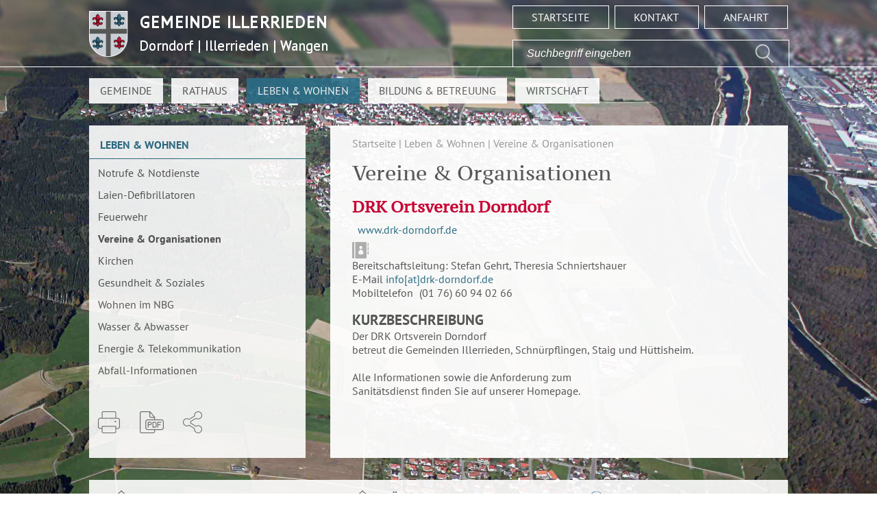

--- FILE ---
content_type: text/html;charset=UTF-8
request_url: https://www.illerrieden.de/site/Illerrieden/node/11109542/zmdetail_523044378604/DRKOrtsvereinDorndorf.html?zm.sid=zmhb5y2j6x84&nodeID=523044378604
body_size: 5151
content:
<!DOCTYPE HTML PUBLIC "-//W3C//DTD HTML 4.01 Transitional//EN" "http://www.w3.org/TR/html4/loose.dtd">
<html lang="de" dir="ltr">
<head>
<meta http-equiv="Content-Type" content="text/html; charset=UTF-8">
<meta http-equiv="Content-Script-Type" content="text/javascript">
<meta http-equiv="Content-Style-Type" content="text/css">
<meta name="viewport" content="width=device-width, initial-scale=1.0, user-scalable=no, minimum-scale=1.0">
<meta name="generator" content="dvv-Mastertemplates 24.2.0.1-RELEASE">
<meta name="date" content="2015-07-08">
<meta name="keywords" content="DRK, Ortsverein, Dorndorf">
<meta name="og:title" content="Vereine &amp; Organisationen">
<meta name="og:type" content="website">
<meta name="og:locale" content="de">
<meta name="og:url" content="http://www.illerrieden.de/Startseite/Leben+_+Wohnen/vereine+_+organisationen.html">
<meta name="robots" content="index, follow">
<title>Vereine &amp; Organisationen - DRK Ortsverein Dorndorf </title>
<link rel='shortcut icon' href='/site/Illerrieden/resourceCached/24.2.0/img/favicons/favicon.ico'>
<link href="/Startseite.html" rel="top" title="Startseite">
<link href="/site/Illerrieden/sitemap/11109542/index.html" rel="contents" title="Inhaltsverzeichnis">
<link href="/common/js/jQuery/jquery-ui-themes/1.13.2/base/jquery-ui.min.css" rel="stylesheet" type="text/css">
<link href="/site/Illerrieden/resourceCached/24.2.0/css/my_layout.css" rel="stylesheet" type="text/css">
<link href="/site/Illerrieden/resourceCached/24.2.0/js/libs/leaflet-1.3.4/leaflet.css" rel="stylesheet" type="text/css">
<!--<link href='http://fonts.googleapis.com/css?family=PT+Serif+Caption' rel='stylesheet' type='text/css'>
<link href='http://fonts.googleapis.com/css?family=PT+Sans:400,400italic,700,700italic' rel='stylesheet' type='text/css'>-->
<!--<script src="http://code.jquery.com/jquery-1.11.1.min.js" type="text/javascript"></script>-->
<!--JQuery** -->
<!-- für iPhone ohne Retina Display, iPod Touch ohne Retina Display unnd Android 2.1+ Geräte: -->
<link rel="apple-touch-icon-precomposed" href="/site/Illerrieden/resourceCached/24.2.0/img/favicons/apple-touch-icon-precomposed.png">
<!-- für das iPad mini und die erste und zweite iPad Generation mit iOS = 6: -->
<link rel="apple-touch-icon-precomposed" href="/site/Illerrieden/resourceCached/24.2.0/img/favicons/apple-touch-icon-72x72-precomposed.png">
<!-- für das iPad mini und die erste und zweite iPad Generation mit iOS = 7: -->
<link rel="apple-touch-icon-precomposed" href="/site/Illerrieden/resourceCached/24.2.0/img/favicons/apple-touch-icon-76x76-precomposed.png">
<!-- für das iPad 4+ mit high-resolution Retina Display und mit iOS = 6: -->
<link rel="apple-touch-icon-precomposed" href="/site/Illerrieden/resourceCached/24.2.0/img/favicons/apple-touch-icon-114x114-precomposed.png">
<!-- für das iPad 4+ mit high-resolution Retina Display und mit iOS = 7: -->
<link rel="apple-touch-icon-precomposed" href="/site/Illerrieden/resourceCached/24.2.0/img/favicons/apple-touch-icon-120x120-precomposed.png">
<!-- für das iPad 3+ mit high-resolution Retina Display und mit iOS = 6: -->
<link rel="apple-touch-icon-precomposed" href="/site/Illerrieden/resourceCached/24.2.0/img/favicons/apple-touch-icon-144x144-precomposed.png">
<!-- für das iPad 3+ mit high-resolution Retina Display und mit iOS = 7: -->
<link rel="apple-touch-icon-precomposed" href="/site/Illerrieden/resourceCached/24.2.0/img/favicons/apple-touch-icon-152x152-precomposed.png">
<!-- Chrome v31+ für Android -->
<link rel="icon" href="/site/Illerrieden/resourceCached/24.2.0/img/favicons/apple-touch-icon.png">
<link rel="icon" href="/site/Illerrieden/resourceCached/24.2.0/img/favicons/favicon.png">
<!--[if IE]><link rel="shortcut icon" href="/site/Illerrieden/resourceCached/24.2.0/img/favicons/favicon.ico" type="image/x-icon"><![endif]-->
<!-- or, set /favicon.ico for IE10 win -->
<meta name="application-name" content="Gemeinde Illerrieden">
<meta name="msapplication-TileColor" content="#FFFFFF">
<meta name="msapplication-TileImage" content="/site/Illerrieden/resourceCached/24.2.0/img/favicons/tileicon.png"><script src="/common/js/jQuery/3.6.4/jquery.min.js" type="text/javascript"></script>
<script src="/common/js/jQuery/jquery-ui/1.13.2_k1/jquery-ui.min.js" type="text/javascript"></script>
<script src="/common/js/jQuery/external/dvvUiDisclosure/disclosure.min.js" type="text/javascript"></script>
<script src="/site/Illerrieden/resourceCached/24.2.0/mergedScript_de.js" type="text/javascript"></script>
<script src="/site/Illerrieden/resourceCached/24.2.0/js/libs/leaflet-1.3.4/leaflet.js" type="text/javascript"></script>
<script type="text/javascript">
jQuery.noConflict();
</script>
<meta property='og:type' content='article'/>
<meta property='og:locale' content='de'/>
<meta property='og:title' content='DRK Ortsverein Dorndorf'/>
<meta property='og:description' content='Der DRK Ortsverein Dorndorfbetreut die Gemeinden Illerrieden, Schnürpflingen, Staig und Hüttisheim. Alle Informationen sowie die Anforderung zumSanitätsdienst finden Sie auf unserer Homepage.'/>
<link href="/site/Illerrieden/resourceCached/24.2.0/css/superfish.css" rel="stylesheet" type="text/css">
<link href="/site/Illerrieden/resourceCached/24.2.0/fonts/font-awesome-4.3.0/css/font-awesome.min.css" rel="stylesheet" type="text/css">
<link href="/site/Illerrieden/resourceCached/24.2.0/css/meanmenu.css" rel="stylesheet" type="text/css">
</head>
<body id="node11109542" class="site knot_11040728 Vereine body_node ">
<div id="header">
	<div class="quicklinks"></div>
	<div id="top-nav">
		<div id="logo-box">
			<a href="/Startseite.html"><img src="/site/Illerrieden/resourceCached/24.2.0/img/illerrireden_logo.png" alt="Gemeinde Illerrieden"></a>
		</div>
		<div id="box-right">
			<div class="hilfsnavi">
				<ul>
					<li><a href="/Startseite.html">Startseite</a></li>
					<li><a href="/site/Illerrieden/node/11109905/index.html">Kontakt</a></li>
					<li><a href="/site/Illerrieden/node/11118821/index.html">Anfahrt</a></li>
				</ul>
			</div>
			<div class="quicksearch">
				<form name="search" action="/site/Illerrieden/search/11109542/quickSearchResult.html" style="display: inline;" method="get">
					<label for="qs_query"></label>
					<span class="nowrap">
						<input  type="text" name="query" id="qs_query" class="quicksearchtext" value="Suchbegriff eingeben" onFocus="if(this.value == this.defaultValue){this.value = '';}">
						<input type="image" class="quicksearchimg" src="/site/Illerrieden/resourceCached/24.2.0/img/icons/button-search.png" alt="Suche starten">
					</span>
					<input type="hidden" name="searchType" value="simpleSearch">
					<input type="hidden" name="termCombination" value="AND">
					<input type="hidden" name="_finish" value="Suchbegriff eingeben">
					<input type="hidden" name="_page" value="0">
					<input type="hidden" name="page" value="1">
					<input type="hidden" name="duplicateField" value="pageRef">
				</form>
			</div>
		</div>
	</div>
</div>
<div class="wrapper">
	<div class="nav-outer">
		<div class="vlist noprint">
			<div class="flyerNav">
				<ul class="sf-menu">
 <li><a href="/Startseite/gemeinde/Portrait+der+Gemeinde.html">Gemeinde</a>
  <ul class="sf-menu">
   <li><a href="/Startseite/gemeinde/Portrait+der+Gemeinde.html">Portrait der Gemeinde</a></li>
   <li><a href="/Startseite/gemeinde/illerrieden+in+zahlen.html">Illerrieden in Zahlen</a></li>
   <li><a href="/Startseite/gemeinde/ortsplan.html">Ortsplan</a></li>
   <li><a href="/Startseite/gemeinde/partnergemeinde.html">Partnergemeinde</a></li>
   <li><a href="/Startseite/gemeinde/veranstaltungen.html">Veranstaltungen</a></li>
   <li><a href="/Startseite/gemeinde/Mitteilungsblatt.html">Mitteilungsblatt</a></li>
   <li><a href="/Startseite/gemeinde/Aktuelles.html">Aktuelles</a></li>
  </ul></li>
 <li><a href="/Startseite/Rathaus/buergerservice.html">Rathaus</a>
  <ul class="sf-menu">
   <li><a href="/Startseite/Rathaus/buergerservice.html">Bürgermeisteramt</a></li>
   <li><a href="/Startseite/Rathaus/Buergermeister.html">Bürgermeister</a></li>
   <li><a href="/Startseite/Rathaus/gemeinderat.html">Gemeinderat</a></li>
   <li><a href="/Startseite/Rathaus/wahlen.html">Wahlen</a></li>
   <li><a href="/Startseite/Rathaus/gemeindeverwaltungsband.html">Gemeindeverwaltungsverband</a></li>
  </ul></li>
 <li class="currentParent"><a href="/Startseite/Leben+_+Wohnen/notrufe+_+notdienste.html">Leben &amp; Wohnen</a>
  <ul class="sf-menu">
   <li><a href="/Startseite/Leben+_+Wohnen/notrufe+_+notdienste.html">Notrufe &amp; Notdienste</a></li>
   <li><a href="/Startseite/Leben+_+Wohnen/laien-defibrillatoren.html">Laien-Defibrillatoren</a></li>
   <li><a href="/Startseite/Leben+_+Wohnen/Feuerwehr.html">Feuerwehr</a></li>
   <li class="current"><a class="active" href="/Startseite/Leben+_+Wohnen/vereine+_+organisationen.html">Vereine &amp; Organisationen</a></li>
   <li><a href="/Startseite/Leben+_+Wohnen/kirchen.html">Kirchen</a></li>
   <li><a href="/Startseite/Leben+_+Wohnen/gesundheit+_+soziales.html">Gesundheit &amp; Soziales</a></li>
   <li><a href="/Startseite/Leben+_+Wohnen/wohnen+im+nbg.html">Wohnen im NBG</a></li>
   <li><a href="/Startseite/Leben+_+Wohnen/wasser+_+abwasser.html">Wasser &amp; Abwasser</a></li>
   <li><a href="/Startseite/Leben+_+Wohnen/energie+_+telekommunikation.html">Energie &amp; Telekommunikation</a></li>
   <li><a href="/Startseite/Leben+_+Wohnen/abfall-info+neu+f+2023+ff.html">Abfall-Informationen</a></li>
  </ul></li>
 <li><a href="/Startseite/Bildung+_+Betreuung.html">Bildung &amp; Betreuung</a>
  <ul class="sf-menu">
   <li><a href="/Startseite/Bildung+_+Betreuung/kindergarten+_+krippe.html">Kindergarten &amp; Krippe</a></li>
   <li><a href="/Startseite/Bildung+_+Betreuung/grundschule.html">Grundschule</a></li>
   <li><a href="/Startseite/Bildung+_+Betreuung/schulkindbetreuung.html">Schulkindbetreuung</a></li>
   <li><a href="/Startseite/Bildung+_+Betreuung/weiterfuehrende+schulen.html">Weiterführende Schulen</a></li>
   <li><a href="/Startseite/Bildung+_+Betreuung/buecherei.html">Bücherei</a></li>
   <li><a href="/Startseite/Bildung+_+Betreuung/volkshochschule.html">Volkshochschule</a></li>
   <li><a href="/Startseite/Bildung+_+Betreuung/musikschule.html">Musikschule</a></li>
   <li><a href="/Startseite/Bildung+_+Betreuung/ferienspass.html">Ferienspaß</a></li>
  </ul></li>
 <li><a href="/Startseite/Wirtschaft/brachenverzeichnis.html">Wirtschaft</a>
  <ul class="sf-menu">
   <li><a href="/Startseite/Wirtschaft/brachenverzeichnis.html">Branchenverzeichnis</a></li>
   <li><a href="/Startseite/Wirtschaft/gewerbepark+tal.html">Gewerbepark Tal</a></li>
   <li><a href="/Startseite/Wirtschaft/Maerkte.html">Märkte</a></li>
  </ul></li>
</ul>
			</div>
			<div class="meanmenu-vlist noprint">
				<ul class="vlist">
 <li><a href="/Startseite/gemeinde/Portrait+der+Gemeinde.html">Gemeinde</a>
  <ul class="vlist">
   <li><a href="/Startseite/gemeinde/Portrait+der+Gemeinde.html">Portrait der Gemeinde</a>
    <ul class="vlist">
     <li><a href="/Startseite/gemeinde/impressionen.html">Impressionen</a></li>
     <li><a href="/Startseite/gemeinde/Ortsgeschichte.html">Ortsgeschichte</a></li>
     <li><a href="/Startseite/gemeinde/Wappen.html">Wappen</a></li>
    </ul></li>
   <li><a href="/Startseite/gemeinde/illerrieden+in+zahlen.html">Illerrieden in Zahlen</a></li>
   <li><a href="/Startseite/gemeinde/ortsplan.html">Ortsplan</a></li>
   <li><a href="/Startseite/gemeinde/partnergemeinde.html">Partnergemeinde</a></li>
   <li><a href="/Startseite/gemeinde/veranstaltungen.html">Veranstaltungen</a></li>
   <li><a href="/Startseite/gemeinde/Mitteilungsblatt.html">Mitteilungsblatt</a>
    <ul class="vlist">
     <li><a href="/Startseite/gemeinde/archiv+2023.html">Archiv 2023</a></li>
     <li><a href="/Startseite/gemeinde/archiv+2024.html">Archiv 2024</a></li>
     <li><a href="/Startseite/gemeinde/archiv+2025.html">Archiv 2025</a></li>
     <li><a href="/Startseite/gemeinde/archiv+2026.html">Archiv 2026</a></li>
    </ul></li>
   <li><a href="/Startseite/gemeinde/Aktuelles.html">Aktuelles</a></li>
  </ul></li>
 <li><a href="/Startseite/Rathaus/buergerservice.html">Rathaus</a>
  <ul class="vlist">
   <li><a href="/Startseite/Rathaus/buergerservice.html">Bürgermeisteramt</a>
    <ul class="vlist">
     <li><a href="/Startseite/Rathaus/unsere+dienstleistungen.html">Unsere Dienstleistungen</a></li>
     <li><a href="/Startseite/Rathaus/wegweiser+auf+andere+stellen.html">Andere Behörden und Stellen</a></li>
     <li><a href="/Startseite/Rathaus/ortsrecht.html">Ortsrecht</a></li>
     <li><a href="/Startseite/Rathaus/steuern+_+gebuehren.html">Steuern &amp; Gebühren</a></li>
     <li><a href="/Startseite/Rathaus/bodenrichtwerte.html">Bodenrichtwerte</a></li>
     <li><a href="/Startseite/Rathaus/flaechennutzungsplan.html">Flächennutzungsplan</a></li>
     <li><a href="/Startseite/Rathaus/bebauungsplaene.html">Bebauungspläne</a></li>
     <li><a href="/19703313.html">Öffentliche Auslegung</a></li>
     <li><a href="/Startseite/Rathaus/neue+seite.html">Öffentliche Ausschreibung</a></li>
    </ul></li>
   <li><a href="/Startseite/Rathaus/Buergermeister.html">Bürgermeister</a></li>
   <li><a href="/Startseite/Rathaus/gemeinderat.html">Gemeinderat</a></li>
   <li><a href="/Startseite/Rathaus/wahlen.html">Wahlen</a></li>
   <li><a href="/Startseite/Rathaus/gemeindeverwaltungsband.html">Gemeindeverwaltungsverband</a></li>
  </ul></li>
 <li class="currentParent"><a href="/Startseite/Leben+_+Wohnen/notrufe+_+notdienste.html">Leben &amp; Wohnen</a>
  <ul class="vlist">
   <li><a href="/Startseite/Leben+_+Wohnen/notrufe+_+notdienste.html">Notrufe &amp; Notdienste</a></li>
   <li><a href="/Startseite/Leben+_+Wohnen/laien-defibrillatoren.html">Laien-Defibrillatoren</a></li>
   <li><a href="/Startseite/Leben+_+Wohnen/Feuerwehr.html">Feuerwehr</a></li>
   <li class="current"><a class="active" href="/Startseite/Leben+_+Wohnen/vereine+_+organisationen.html">Vereine &amp; Organisationen</a></li>
   <li><a href="/Startseite/Leben+_+Wohnen/kirchen.html">Kirchen</a>
    <ul class="vlist">
     <li><a href="/Startseite/Leben+_+Wohnen/unsere+kirchen.html">Unsere Kirchen</a></li>
    </ul></li>
   <li><a href="/Startseite/Leben+_+Wohnen/gesundheit+_+soziales.html">Gesundheit &amp; Soziales</a></li>
   <li><a href="/Startseite/Leben+_+Wohnen/wohnen+im+nbg.html">Wohnen im NBG</a></li>
   <li><a href="/Startseite/Leben+_+Wohnen/wasser+_+abwasser.html">Wasser &amp; Abwasser</a></li>
   <li><a href="/Startseite/Leben+_+Wohnen/energie+_+telekommunikation.html">Energie &amp; Telekommunikation</a>
    <ul class="vlist">
     <li><a href="/Startseite/Leben+_+Wohnen/illerrieden+spart+energie.html">Illerrieden spart Energie</a></li>
    </ul></li>
   <li><a href="/Startseite/Leben+_+Wohnen/abfall-info+neu+f+2023+ff.html">Abfall-Informationen</a></li>
  </ul></li>
 <li><a href="/Startseite/Bildung+_+Betreuung.html">Bildung &amp; Betreuung</a>
  <ul class="vlist">
   <li><a href="/Startseite/Bildung+_+Betreuung/kindergarten+_+krippe.html">Kindergarten &amp; Krippe</a></li>
   <li><a href="/Startseite/Bildung+_+Betreuung/grundschule.html">Grundschule</a></li>
   <li><a href="/Startseite/Bildung+_+Betreuung/schulkindbetreuung.html">Schulkindbetreuung</a>
    <ul class="vlist">
     <li><a href="/Startseite/Bildung+_+Betreuung/betreuungsangebot.html">Betreuungsangebot</a></li>
     <li><a href="/Startseite/Bildung+_+Betreuung/kernhaeusle.html">Kernhäusle</a></li>
     <li><a href="/Startseite/Bildung+_+Betreuung/tagesablauf.html">Tagesablauf</a></li>
     <li><a href="/Startseite/Bildung+_+Betreuung/speisekarte.html">Speisekarte</a></li>
    </ul></li>
   <li><a href="/Startseite/Bildung+_+Betreuung/weiterfuehrende+schulen.html">Weiterführende Schulen</a></li>
   <li><a href="/Startseite/Bildung+_+Betreuung/buecherei.html">Bücherei</a></li>
   <li><a href="/Startseite/Bildung+_+Betreuung/volkshochschule.html">Volkshochschule</a></li>
   <li><a href="/Startseite/Bildung+_+Betreuung/musikschule.html">Musikschule</a></li>
   <li><a href="/Startseite/Bildung+_+Betreuung/ferienspass.html">Ferienspaß</a></li>
  </ul></li>
 <li><a href="/Startseite/Wirtschaft/brachenverzeichnis.html">Wirtschaft</a>
  <ul class="vlist">
   <li><a href="/Startseite/Wirtschaft/brachenverzeichnis.html">Branchenverzeichnis</a></li>
   <li><a href="/Startseite/Wirtschaft/gewerbepark+tal.html">Gewerbepark Tal</a></li>
   <li><a href="/Startseite/Wirtschaft/Maerkte.html">Märkte</a></li>
  </ul></li>
</ul>
			</div>
		</div>
	</div>
	<div id="main">
		<div id="col1">
			<div id="col1_content" class="clearfix">
									<ul class="nav nav_11040728 ebene0">
						<li class="nav_11040728 ebene0">
							Leben & Wohnen
						</li>
					</ul>
				<ul class="vlist">
 <li><a href="/Startseite/Leben+_+Wohnen/notrufe+_+notdienste.html">Notrufe &amp; Notdienste</a></li>
 <li><a href="/Startseite/Leben+_+Wohnen/laien-defibrillatoren.html">Laien-Defibrillatoren</a></li>
 <li><a href="/Startseite/Leben+_+Wohnen/Feuerwehr.html">Feuerwehr</a></li>
 <li class="current"><a class="active" href="/Startseite/Leben+_+Wohnen/vereine+_+organisationen.html">Vereine &amp; Organisationen</a></li>
 <li><a href="/Startseite/Leben+_+Wohnen/kirchen.html">Kirchen</a></li>
 <li><a href="/Startseite/Leben+_+Wohnen/gesundheit+_+soziales.html">Gesundheit &amp; Soziales</a></li>
 <li><a href="/Startseite/Leben+_+Wohnen/wohnen+im+nbg.html">Wohnen im NBG</a></li>
 <li><a href="/Startseite/Leben+_+Wohnen/wasser+_+abwasser.html">Wasser &amp; Abwasser</a></li>
 <li><a href="/Startseite/Leben+_+Wohnen/energie+_+telekommunikation.html">Energie &amp; Telekommunikation</a></li>
 <li><a href="/Startseite/Leben+_+Wohnen/abfall-info+neu+f+2023+ff.html">Abfall-Informationen</a></li>
</ul>

								<div class="toolbar" class="noprint">
					<ul>
						<li><a href="/site/Illerrieden/print/11109542/Lde/zmdetail_523044378604/index.html?zm.sid=zmhb5y2j6x84&amp;nodeID=523044378604" target="_blank" title="Seite drucken" class="print-icon"></a>
						<li><a href="" target="_blank" title="PDF erzeugen" class="pdf-icon"></a>
						<li><a href="/site/Illerrieden/recommend/11109542/Lde/index.html?zm.sid=zmhb5y2j6x84&amp;nodeID=523044378604" title="Seite empfehlen" class="recommend-icon"></a>
					</ul>
			    </div>
			</div>
		</div>
		<div id="col3">
			<div id="col3_content" class="clearfix">
				<!-- content-custom.vm start -->
<div class="wayhome noprint">
   <span class="wayhome">
<span class="nav_5735324"><a href="/Startseite.html" rel="top">Startseite</a></span>
 | <span class="nav_11040728"><a href="/Startseite/Leben+_+Wohnen/notrufe+_+notdienste.html">Leben &amp; Wohnen</a></span>
 | <span class="nav_11109542 current"><a class="active" href="/Startseite/Leben+_+Wohnen/vereine+_+organisationen.html">Vereine &amp; Organisationen</a></span>
</span>
</div>
<a id="pageTop"></a>
<div id="content">
<a id="anker11109546"></a><div class="composedcontent-preset_standardseite block_11109546" id="cc_11109546">
  <h1 class="basecontent-headline" id="anker11109547">Vereine &amp; Organisationen</h1>
</div>
    <!-- url_module = /zusatzmodule/zmdetails.vm -->
<!-- zusatzmodule\h5y\zmdetails.vm -->
<div id="zmDetail"
         class="zmDetail">

            <div class="zmnav">

                <!-- detailstnavtoresult.vm -->
<div class="zmzureu">
<a href="/site/Illerrieden/node/11109542/page1/index.html?zm.sid=zmhb5y2j6x84">Zur&uuml;ck</a>
</div>
            </div>
        <!-- detailstitel.vm -->
<div class="zmtitel">
<div class="summary"><h2 class="titel">DRK Ortsverein Dorndorf</h2>
<h3 class="zusatzbezeichnung"></h3>
</div>
<br class="zmClear">
</div>
    <!-- detailslink.vm -->
<div class="homepage">
<span class="value"><a class="externerLink neuFensterLink" href="http://www.drk-dorndorf.de" rel="external noopener" target="_blank">www.drk-dorndorf.de</a></span>
</div>
        <div>
            <div id="pers212434107" class="zmperson0"><!-- zmcontactnoservice.vm -->
<div class="vCard">
    <div class="vCardLink"><a class="vCard" href="/site/Illerrieden/data/11109542/cached/vcard.vcf?key=0.zhksrisnf1" rel="nofollow" target="_blank"><img alt="Adresse in mein Adressbuch übernehmen" border="0" src="/site/Illerrieden/resourceCached/24.2.0/img/links/vCard.png"></a></div>
<div class="fn"> <span class="given-name"></span> <span class="family-name">Bereitschaftsleitung: Stefan Gehrt, Theresia Schniertshauer</span></div>
<div class="organization">DRK Ortsverein Dorndorf</div>
    <div class="mail">
        <span class="bez">E-Mail</span>
        <span class="value"><a class="email" href="mailto:info[at]drk-dorndorf.de">info[at]drk-dorndorf.de</a></span>
    </div>
    <div class="mobile">
        <span class="bez">Mobiltelefon</span>
        <span class="value"><span class="mobile mobilePhone">(01<span class="telSp"> </span>76) 60<span class="telSp"> </span>94<span class="telSp"> </span>02<span class="telSp"> </span>66</span></span>
    </div>
</div>
</div>
                                                                                 <!-- detailskurzbeschreibung.vm -->
<div class="zmkurzbeschreibung">
<h3 class="label">Kurzbeschreibung</h3>
<div class="description"><p>Der DRK Ortsverein Dorndorf<br>betreut die Gemeinden Illerrieden, Schn&uuml;rpflingen, Staig und H&uuml;ttisheim. <br><br>Alle Informationen sowie die Anforderung zum<br>Sanit&auml;tsdienst finden Sie auf unserer Homepage.<br><br></p></div><br class="zmClear">
</div>
        </div>
    <div>
                    <div class="kategorie">



            </div>
            <div class="zmnav">

                <!-- detailstnavtoresult.vm -->
<div class="zmzureu">
<a href="/site/Illerrieden/node/11109542/page1/index.html?zm.sid=zmhb5y2j6x84">Zur&uuml;ck</a>
</div>
                            </div>
    </div>
</div>
</div>
<div id="contentFooter" class="noprint">
<!--  &nbsp;&nbsp;
 &nbsp;&nbsp;

<hr>
<a class="invisible" href="#skipSBM">Social Bookmarks überspringen</a>
<a id="skipSBM"></a>
 -->
</div>
<!-- content-custom.vm end -->
			</div>
		</div>
	</div>
	<div id="footer">
		<!-- bottom.vm start -->
<div class="span-footer">
	<div class="span-img">
		<img src="/site/Illerrieden/resourceCached/24.2.0/img/fleur.png" alt="Wappen Gemeinde Illerrieden">
	</div>
	<div class="span-text">
		<p><strong>Gemeinde Illerrieden</strong>
		<br>Wochenauer Stra&szlig;e 1<br>D-89186 Illerrieden
		<br>Tel.: +49(0)7306 / 96 96-0<br>Fax: +49(0)7306 / 96 96-50<br><a href="mailto:info@illerrieden.de">info@illerrieden.de</a>
		</p>
	</div>
</div>
<div class="span-footer">
	<div class="span-img">
		<img src="/site/Illerrieden/resourceCached/24.2.0/img/fleur.png" alt="Wappen Gemeinde Illerrieden">
	</div>
	<div class="span-text">
		<p><strong>&Ouml;ffnungszeiten Rathaus:</strong><br>Montag bis Freitag vormittags<br>08:30 bis 12:00 Uhr<br>Mittwoch nachmittags<br>15:00 bis 18:00 Uhr<br>und nach Vereinbarung.</p>
	</div>
</div>
<div class="span-footer">
	<div class="span-img">
		<img src="/site/Illerrieden/resourceCached/24.2.0/img/paragraph.png" alt="Paragraph">
	</div>
	<div class="span-text">
		<a href="/site/Illerrieden/node/11109873/index.html">Datenschutz</a><br>
		<a href="/site/Illerrieden/node/11109889/index.html">Impressum</a><br>
		<a href="/site/Illerrieden/sitemap/11109542/Lde/index.html">Seiten&uuml;bersicht</a><br><br>
	 <span class="poweredby-label"><a class="poweredby-login" href="/auth/index.html?secure=true&amp;url=%2Fsite%2FIllerrieden%2Fnode%2F11109542%2Fzmdetail_523044378604%2FDRKOrtsvereinDorndorf.html" title="Login" aria-label="Login" aria-hidden="true">p</a>owered by <a class="poweredby-name" href="https://www.komm.one/cms" target="_blank" title="Internetseite von Komm.ONE">Komm.ONE</a></span>
	</div>
</div>
<!-- bottom.vm end -->
	</div>
</div>
<div id="background-img">
			<a id="anker11092258"></a><div class="composedcontent-preset_standardseite block_11092258" id="cc_11092258"><div class="basecontent-image image" id="anker11092261"><div class='image-inner' id='img_11092261'><img alt="" src="/site/Illerrieden/get/params_E-595284535/11092261/illerrieden-luftbild04.jpg"></div></div>
</div>
	</div>
<script src="/site/Illerrieden/resourceCached/24.2.0/js/jquery.meanmenu.js" type="text/javascript"></script>
<script type="text/javascript">
	jQuery(document).ready(function () {
	    jQuery('.meanmenu-vlist') .meanmenu();
	});
</script>
<script src="/site/Illerrieden/data/11109542/tracking/tracking.js" type="text/javascript"></script>
<script src="https://statistik.kdrs.de/piwik.js" type="text/javascript"></script>
<noscript><img alt="" border="0" src="https://statistik.kdrs.de/piwik.php?idsite=59&amp;action_name=Vereine%20%26%20Organisationen%2011109542"></noscript>
</body>
</html>
<!--
  copyright Komm.ONE
  node       5735324/11040728/11109542 Vereine Organisationen
  locale     de Deutsch
  server     aipcms7_m1rrzscms22p-n1
  duration   149 ms
-->


--- FILE ---
content_type: text/css;charset=UTF-8
request_url: https://www.illerrieden.de/site/Illerrieden/resourceCached/24.2.0/css/my_layout.css
body_size: 10280
content:
/**
 * GEMEINDE ILLERRIEDEN
 * "Yet Another Multicolumn Layout" - (X)HTML/CSS framework
 * (en) central stylesheet
 * (de) zentrales Stylesheet
 * @creator       YAML Builder V1.2b (http://builder.yaml.de)
 * @file          my_layout.css
 * @-yaml-minver  3.1
 */
 
@charset "UTF-8";

/* import core styles | Basis-Stylesheets einbinden */
@import url(../yaml/core/base.css);
/*@import url(screen/forms.css);*/
/*@import url(screen/basemod.css);
@import url(screen/content.css);*/

/* import print layout | Druck-Layout einbinden 
@import url(print/print.css);*/

/* Basis-CSS fuer Suche 
@import url(search.css);*/

/* Basis-CSS fuer Statuszeile, Tools */
@import url(dvv-tools.css);




/* pt-serif-caption-regular - latin */
@font-face {
  font-family: 'PT Serif Caption';
  font-style: normal;
  font-weight: 400;
  src: url('../fonts/pt-serif-caption-v15-latin-regular.eot'); /* IE9 Compat Modes */
  src: local(''),
       url('../fonts/pt-serif-caption-v15-latin-regular.eot?#iefix') format('embedded-opentype'), /* IE6-IE8 */
       url('../fonts/pt-serif-caption-v15-latin-regular.woff2') format('woff2'), /* Super Modern Browsers */
       url('../fonts/pt-serif-caption-v15-latin-regular.woff') format('woff'), /* Modern Browsers */
       url('../fonts/pt-serif-caption-v15-latin-regular.ttf') format('truetype'), /* Safari, Android, iOS */
       url('../fonts/pt-serif-caption-v15-latin-regular.svg#PTSerifCaption') format('svg'); /* Legacy iOS */
}

/* pt-serif-caption-italic - latin */
@font-face {
  font-family: 'PT Serif Caption';
  font-style: italic;
  font-weight: 400;
  src: url('../fonts/pt-serif-caption-v15-latin-italic.eot'); /* IE9 Compat Modes */
  src: local(''),
       url('../fonts/pt-serif-caption-v15-latin-italic.eot?#iefix') format('embedded-opentype'), /* IE6-IE8 */
       url('../fonts/pt-serif-caption-v15-latin-italic.woff2') format('woff2'), /* Super Modern Browsers */
       url('../fonts/pt-serif-caption-v15-latin-italic.woff') format('woff'), /* Modern Browsers */
       url('../fonts/pt-serif-caption-v15-latin-italic.ttf') format('truetype'), /* Safari, Android, iOS */
       url('../fonts/pt-serif-caption-v15-latin-italic.svg#PTSerifCaption') format('svg'); /* Legacy iOS */
}


/* pt-sans-regular - latin */
@font-face {
  font-family: 'PT Sans';
  font-style: normal;
  font-weight: 400;
  src: url('../fonts/pt-sans-v16-latin-regular.eot'); /* IE9 Compat Modes */
  src: local(''),
       url('../fonts/pt-sans-v16-latin-regular.eot?#iefix') format('embedded-opentype'), /* IE6-IE8 */
       url('../fonts/pt-sans-v16-latin-regular.woff2') format('woff2'), /* Super Modern Browsers */
       url('../fonts/pt-sans-v16-latin-regular.woff') format('woff'), /* Modern Browsers */
       url('../fonts/pt-sans-v16-latin-regular.ttf') format('truetype'), /* Safari, Android, iOS */
       url('../fonts/pt-sans-v16-latin-regular.svg#PTSans') format('svg'); /* Legacy iOS */
}

/* pt-sans-italic - latin */
@font-face {
  font-family: 'PT Sans';
  font-style: italic;
  font-weight: 400;
  src: url('../fonts/pt-sans-v16-latin-italic.eot'); /* IE9 Compat Modes */
  src: local(''),
       url('../fonts/pt-sans-v16-latin-italic.eot?#iefix') format('embedded-opentype'), /* IE6-IE8 */
       url('../fonts/pt-sans-v16-latin-italic.woff2') format('woff2'), /* Super Modern Browsers */
       url('../fonts/pt-sans-v16-latin-italic.woff') format('woff'), /* Modern Browsers */
       url('../fonts/pt-sans-v16-latin-italic.ttf') format('truetype'), /* Safari, Android, iOS */
       url('../fonts/pt-sans-v16-latin-italic.svg#PTSans') format('svg'); /* Legacy iOS */
}

/* pt-sans-700 - latin */
@font-face {
  font-family: 'PT Sans';
  font-style: normal;
  font-weight: 700;
  src: url('../fonts/pt-sans-v16-latin-700.eot'); /* IE9 Compat Modes */
  src: local(''),
       url('../fonts/pt-sans-v16-latin-700.eot?#iefix') format('embedded-opentype'), /* IE6-IE8 */
       url('../fonts/pt-sans-v16-latin-700.woff2') format('woff2'), /* Super Modern Browsers */
       url('../fonts/pt-sans-v16-latin-700.woff') format('woff'), /* Modern Browsers */
       url('../fonts/pt-sans-v16-latin-700.ttf') format('truetype'), /* Safari, Android, iOS */
       url('../fonts/pt-sans-v16-latin-700.svg#PTSans') format('svg'); /* Legacy iOS */
}

/* pt-sans-700italic - latin */
@font-face {
  font-family: 'PT Sans';
  font-style: italic;
  font-weight: 700;
  src: url('../fonts/pt-sans-v16-latin-700italic.eot'); /* IE9 Compat Modes */
  src: local(''),
       url('../fonts/pt-sans-v16-latin-700italic.eot?#iefix') format('embedded-opentype'), /* IE6-IE8 */
       url('../fonts/pt-sans-v16-latin-700italic.woff2') format('woff2'), /* Super Modern Browsers */
       url('../fonts/pt-sans-v16-latin-700italic.woff') format('woff'), /* Modern Browsers */
       url('../fonts/pt-sans-v16-latin-700italic.ttf') format('truetype'), /* Safari, Android, iOS */
       url('../fonts/pt-sans-v16-latin-700italic.svg#PTSans') format('svg'); /* Legacy iOS */
}





 /* BASIC
------------------------------------------------------------------------------------------ */
body { font-family: 'PT Sans', sans-serif; font-size: 100% !important; color: #555555; background-color: #FFF; margin:0; padding:0; overflow-x: hidden;}
.wrapper { max-width: 1020px; margin: 0 auto; z-index:2; position:relative; }
#header { border-bottom: 1px solid #fff; z-index:10; width: 100%; float:left; clear:both; }
#main { margin-top: 2em; float:left; clear: both; width: 100%; }
.home #main { margin-top: 7em !important; }
.home #content { padding:0 !important; }

#content a.goPageTop { color: #999 !important; float:left; clear: both; margin-top: 2em; }

#background-img { height: 100% !important; left: 0; position: fixed; top: 0; width: 100%; z-index: 1; background: url("../img/illerrieden-luftbild03.jpg") no-repeat transparent; background-size:cover; }
#background-img img { min-height: 1000px !important; min-width: 100%; position: relative; width: auto !important; }

#top-nav { max-width: 1020px; margin: 0 auto; }
#logo-box { padding-top: 1.0em; float:left; } /* Vor Toni-ýnderung: padding-top: 1.5em; width: 60%; */
#logo-box img { width: 350px; height: 67px; }
#box-right { float:right; /*width: 39.5%;*/ }

 /* COLS
------------------------------------------------------------------------------------------ */
#col1 { width: 31%; float:left; background: #FFF; -moz-opacity: 0.90; -khtml-opacity: 0.90; opacity: 0.90; -ms-filter:"progid:DXImageTransform.Microsoft.Alpha"(Opacity=90); filter: progid:DXImageTransform.Microsoft.Alpha(opacity=90); filter:alpha(opacity=90); margin-right: 3.5%; }
.home #col3 { width: 100%; background: none !important; padding: 0 !important; }
#col3 { width: 65.5%; float:right; margin: 0 !important; background: #FFF; -moz-opacity: 0.95; -khtml-opacity: 0.95; opacity: 0.95; -ms-filter:"progid:DXImageTransform.Microsoft.Alpha"(Opacity=95); filter: progid:DXImageTransform.Microsoft.Alpha(opacity=95); filter:alpha(opacity=95); }
#col3_content { padding: 1em 2em !important; }
.home #col3_content  { padding: 0 !important; }
.subcl { padding:0 !important; }

/*Spalten gleich lang, nicht bei home */
.site #col1 {padding-bottom: 333333px !important; margin-bottom: -333333px !important;}
.site #col3 {padding-bottom: 333333px !important; margin-bottom: -333333px !important;}
.site #main {overflow: hidden; height: 100%; /* for IE6 */}

 /* INFOSLOT
------------------------------------------------------------------------------------------ */
.composedcontent-preset_infoslot, .infoslot { border-top: 1px solid #2b6e87; border-bottom: 1px solid #2b6e87; background-color: #dee8ec; padding: 10% 5%; margin:0px !important; float:left; clear:both; width: 90%; }
.composedcontent-preset_infoslot h2, .infoslot h2 { list-style:none; color: #2b6e87; text-transform: uppercase; padding-bottom: 0.5em; font-weight: 700; font-family: 'PT Sans', sans-serif; font-size:100%; }

/*Hilfsnavigation
--------------------- */
.hilfsnavi { margin-top: 0.5em; }
.hilfsnavi  ul { margin: 0 !important; padding: 0!important; }
.hilfsnavi ul li { margin-left: 0.25em !important; list-style: none; display: inline-block; border: 1px solid #fff; background-color: rgba(61, 70, 82, 0.4); } /* Toni-ýnderung */
/*.hilfsnavi ul li { margin-left: 0.25em !important; list-style: none; display: inline-block; border: 1px solid #FFF; background-color: #3d4652; -moz-opacity: 0.70; -khtml-opacity: 0.70; opacity: 0.70; -ms-filter:"progid:DXImageTransform.Microsoft.Alpha"(Opacity=70); filter: progid:DXImageTransform.Microsoft.Alpha(opacity=70); filter:alpha(opacity=70); }*/ /* Vor Toni-ýnderung */
.hilfsnavi ul li:first-child { margin-left:0 !important; }
.hilfsnavi  ul li:hover { background-color: #2b6e87; -moz-opacity: 1; -khtml-opacity: 1; opacity: 1; -ms-filter:"progid:DXImageTransform.Microsoft.Alpha"(Opacity=100); filter: progid:DXImageTransform.Microsoft.Alpha(opacity=100); filter:alpha(opacity=100); }
.hilfsnavi  ul li a { color: #FFF; text-transform: uppercase; padding: 0.25em 1.7em; text-decoration: none; display: block; }
.hilfsnavi  ul li a:hover { font-weight: normal !important; }

/*Quicksearch
--------------------- */
.quicksearch { margin-top: 1em; float:left; width: 100%; }
.quicksearch form { float:left; width: 90%; padding: 1% 5%; border-left: 1px solid #FFF; border-right: 1px solid #FFF; border-top: 1px solid #FFF;  background-color: rgba(61, 70, 82, 0.4); } /* Toni-ýnderung */
/*.quicksearch form { float:left; width: 90%; padding: 2% 5%; border-left: 1px solid #FFF; border-right: 1px solid #FFF; border-top: 1px solid #FFF;  background-color: #3d4652; -moz-opacity: 0.70; -khtml-opacity: 0.70; opacity: 0.70; -ms-filter:"progid:DXImageTransform.Microsoft.Alpha"(Opacity=70); filter: progid:DXImageTransform.Microsoft.Alpha(opacity=70); filter:alpha(opacity=70); }*/ /* Vor Toni-ýnderung */
.quicksearch #qs_query { border:none !important; }
.quicksearch .quicksearchtext { float:left; color: #FFF; font-style: italic; background: none !important; padding-left: 0 !important; margin-top: 0.4em; font-size: 100%; } /* Vor Toni-ýnderung: margin-top: 0.4em; */
.quicksearch .quicksearchimg { float:right; width: 30px; } /* Vor Toni-ýnderung gab es kein width */

/*Wetter
--------------------- */
.wetter { width: 25%; margin-top: 1em; float: right; background-color: #FFF; -moz-opacity: 0.90; -khtml-opacity: 0.90; opacity: 0.90; -ms-filter:"progid:DXImageTransform.Microsoft.Alpha"(Opacity=90); filter: progid:DXImageTransform.Microsoft.Alpha(opacity=90); filter:alpha(opacity=90);  }
.wetter img { display: block !important; width: 45px; }
.wetter .kopf { float:left; margin-right: 0.5em; }
.wetter .rumpf { float:right; font-size: 90%; margin-top: 2px; }
.wetter .rumpf span.dat{ line-height: 110%; }
.wetter .kopf .title, .wetter .rumpf .wind { display: none; }
.wetter .weatherBox { float:left; }
.wetter .vorhersage { float:right; font-size: 90%; margin-right: 0.5em; line-height: 110%; margin-top: 2px; }
.wetter .vorhersage a { font-weight: 700; }

/*Startseite
--------------------- */
.home .composedcontent-preset_zeile { margin-bottom: 2em; }
.home .termine { width: 65.5% !important; margin-right:3.5%; float:left; padding:0; border:0px solid rgba(0,0,0,0); float:left; -webkit-box-sizing:border-box; -moz-box-sizing:border-box; box-sizing:border-box; -moz-background-clip:padding-box !important; -webkit-background-clip:padding-box !important; background-clip:padding-box !important; }
.home .termine ul {list-style-type: none; margin: 0.1em 1em 1em 1em;}
.home .termine ul li {padding: 0.5em; margin: 0; display: flex;}
.home .termine ul li.item{border-bottom: 1px dashed #9fbbc6;}
.home .termine h2 { background-color: #FFF; margin-bottom: 0.1em !important; color: #555; display: block; padding: 0.25em 0.75em; }
.home .termine .zmBox {background-color: #FFF; padding-bottom:1em;}
.home .goPageTop { display:none; }

.home .datum { width: 30%; }
.home .summary { width: 65%; }


 

/*Alternative
--------------------- */
.alternate-content { float:left !important; margin-bottom: 2em;  width: 31%; border:0px solid rgba(0,0,0,0); float:left; -webkit-box-sizing:border-box; -moz-box-sizing:border-box; box-sizing:border-box; -moz-background-clip:padding-box !important; -webkit-background-clip:padding-box !important; background-clip:padding-box !important; }
.alternate-content p.basecontent-line-break-text { padding: 5%; width: 90%; margin:0 !important; background-color: #FFF; border:0px solid rgba(0,0,0,0); float:left; -moz-opacity: 0.9; -khtml-opacity: 0.9; opacity: 0.9; -ms-filter:"progid:DXImageTransform.Microsoft.Alpha"(Opacity=90); filter: progid:DXImageTransform.Microsoft.Alpha(opacity=90); filter:alpha(opacity=90); }
.alternate-content h2 { color: #555; padding: 0.25em 0.75em; background-color: #FFF; margin-bottom: 0.1em !important; }
.home p.basecontent-verlinkbare--berschrift { margin-bottom: 0 !important; }
.home p.basecontent-verlinkbare--berschrift a { background-color: #cc0033; color:#FFF; padding: 2% 5% !important; float:left; margin: 0 !important; background-color: none !important; width: 90%; }

/*Startseite - Alle Meldungen/Termine anzeigen
--------------------- */
.home .composedcontent-preset_box { float:left; }
.composedcontent-preset_box.headline-aktuelles { background-color: #cc0033; width: 31%; height: 3em; margin-bottom: 0.3em; }
.composedcontent-preset_box.headline-aktuelles h2 { color: #FFF; float:left; width: 35%; margin:0.25em 1em; }
.composedcontent-preset_box.headline-aktuelles p.basecontent-line-break-text { float:right; width: 35%; margin: 0.25em 1em; background: url("../img/dots.png") no-repeat right center transparent; padding-right: 15px; }
.composedcontent-preset_box.headline-aktuelles p.basecontent-line-break-text a { color: #FFF !important; line-height: 120%; }

.composedcontent-preset_box.headline-termine { background-color: #cc0033; width: 65.5%; margin-right: 31%; height: 3em; margin-bottom: 0.3em; }
.composedcontent-preset_box.headline-termine h2 { color: #FFF; float:left; width: 40%; margin: 0.25em 1em; }
.composedcontent-preset_box.headline-termine p.basecontent-line-break-text { float:right; width: 35%; margin: 0.5em 1em; text-align: right; padding: 0.25em 1em; background: url("../img/dots.png") no-repeat right center transparent; }
.composedcontent-preset_box.headline-termine p.basecontent-line-break-text a { color: #FFF !important; line-height: 120%; }

/*Shortcuts
--------------------- */
.shortcuts { width: 31%; margin-top: 3.3em; border:0px solid rgba(0,0,0,0); -webkit-box-sizing:border-box; -moz-box-sizing:border-box; box-sizing:border-box; -moz-background-clip:padding-box !important; -webkit-background-clip:padding-box !important; background-clip:padding-box !important; /*margin-left:3.5%;  float:left;*/ position:absolute; right:0; }
.shortcuts h2 { font-family: 'PT Serif Caption', serif; font-weight: 400; background-color: #317189; padding: 2% 5%; margin-bottom: 0.1em; color: #FFF; text-decoration: none; width: 90%; }
.shortcuts ul { margin: 0 !important; padding: 0.5em 1em !important; background-color: #317189; -moz-opacity: 0.90; -khtml-opacity: 0.90; opacity: 0.90; -ms-filter:"progid:DXImageTransform.Microsoft.Alpha"(Opacity=90); filter: progid:DXImageTransform.Microsoft.Alpha(opacity=90); filter:alpha(opacity=90); }
.shortcuts ul  li { border-bottom: 1px dashed #9fbbc6; color: #FFF; line-height: 240%; margin:0 !important; list-style:none; }
.shortcuts ul  li:before { content: "\f101"; font-family: 'FontAwesome'; padding-right:0.3em; }
.shortcuts ul  li:last-child { border: none; }
.shortcuts ul  li a { color: #FFF !important; font-weight: bold; }

/*Seite drucken, PDF erzeugen, Seite empfehlen
--------------------- */
.toolbar { margin: 2em 0em; float:left; clear:both; }
.toolbar ul { margin: 0 !important; padding: 0 !important; }
.toolbar ul  li { list-style: none !important; display: inline-block; margin-right: 1em; }
.toolbar a.print-icon { background: url("../img/icons/icon-print.png") no-repeat scroll center center rgba(0, 0, 0, 0); width: 32px; height: 32px; display:inline-block; }
.toolbar a.pdf-icon { background: url("../img/icons/icon-pdf.png") no-repeat scroll center center rgba(0, 0, 0, 0); width: 35px; height: 32px; display:inline-block;}
.toolbar a.recommend-icon { background: url("../img/icons/icon-share.png") no-repeat scroll center center rgba(0, 0, 0, 0); width: 28px; height: 32px; display:inline-block; }
.toolbar a.print-icon:hover { background: url("../img/icons/icon-print-hover.png") no-repeat scroll center center rgba(0, 0, 0, 0); }
.toolbar a.pdf-icon:hover { background: url("../img/icons/icon-pdf-hover.png") no-repeat scroll center center rgba(0, 0, 0, 0); }
.toolbar a.recommend-icon:hover { background: url("../img/icons/icon-share-hover.png") no-repeat scroll center center rgba(0, 0, 0, 0); }

/* ALLLGEMEINE FORMATIERUNGEN
------------------------------------------------------------------------------------------ */
a { color: #2b6e87; text-decoration: none; }
a:hover { text-decoration: underline; }
a.active { font-weight: 700;}

h1 {clear: both; font-family: 'PT Serif Caption', serif; font-weight: 400; font-size: 1.8em; margin-top: 0.5em; margin-bottom: 0.5em; }
h2 {clear: both; font-family: 'PT Serif Caption', serif; font-size:1.45em; font-weight: 400; color: #cc0033; margin-bottom: 0.5em; }
h3, h4, h5 {clear: both; font-family: 'PT Sans', sans-serif; font-size:1.2em; font-weight: 700; }


p { margin-bottom:2em; }

.dateiGroesse { font-size: 80%; color: #999; }

/*Listen
--------------------- */
ul, ol, dl { line-height: 1.5em; /*margin: 0 0 2em 2em !important;*/ }
li { line-height: 1.5em; }

/*Bilder ausrichten
--------------------- */
.basecontent-image { margin-bottom: 1em; }
.basecontent-image  img {max-width: 100%;}
.float_left { display: inline; float: left; margin: 0.4em 20px 1em 0em; }
.float_right { display: inline; float: right; margin: 0.4em 0em 1em 1em; }
.center { text-align: center; }

/*Bilder Unterschrift
--------------------- */
.basecontent-image .caption {font-size: 0.9em; font-style: italic;}

/*Trenner
--------------------- */
.basecontent-dvv-trenner hr{ border: medium none; padding: 1em 0; clear:both; }
.composedcontent-preset_trennlinie hr { clear:both; -moz-border-bottom-colors: none; -moz-border-left-colors: none; -moz-border-right-colors: none; -moz-border-top-colors: none; border-color: rgba(0, 0, 0, 0.1) -moz-use-text-color rgba(255, 255, 255, 0.3); border-image: none; border-left: 0 none; border-right: 0 none; border-style: solid none; border-width: 1px 0; height: 0; margin: 1em 0; }


/* Downloadliste
--------------------------------------------- */
.downloadlist { background: none repeat scroll 0 0 #FFF; margin: 20px 0; width: 100%; }
.downloadlist a:link { color: #666666; text-decoration: none; }
.downloadlist a:visited { color: #999999; font-weight: bold; text-decoration: none; }
.downloadlist a:active, .downloadlist a:hover { color: #2b6e87; text-decoration: underline; }
.downloadlist th { background: none !important; border-bottom: none; border-top: none; border-left: none; border-right: none; padding: 0.5em; border-bottom: 2px solid #2b6e87 !important; }
.downloadlist th:first-child { padding-left: 20px; text-align: left; }
.downloadlist tr { padding-left: 20px; }
.downloadlist td:first-child { border-left: 0 none; padding-left: 20px; text-align: left; }
.downloadlist td { background: -moz-linear-gradient(center top , #FBFBFB, #FAFAFA) repeat scroll 0 0 rgba(0, 0, 0, 0); border-bottom: none; border-left: none; border-top: 1px solid #FFFFFF; padding: 10px; }
.downloadlist tr.even td { background: -moz-linear-gradient(center top , #F8F8F8, #F6F6F6) repeat scroll 0 0 rgba(0, 0, 0, 0); }
.downloadlist tr:last-child td { border-bottom: 0 none; }
.downloadlist tr:last-child td:first-child { border-bottom-left-radius: 3px; }
.downloadlist tr:last-child td:last-child { border-bottom-right-radius: 3px; }
.downloadlist tr:hover td { background: -moz-linear-gradient(center top , #e0eaef, #e0eaef) repeat scroll 0 0 rgba(0, 0, 0, 0); }
.downloadlist .dlType { padding: 10px !important; width: 30px; }
.downloadlist .dlDate, .downloadlist .dlSize { width: 80px; }
.downloadlist.noDate .dlDate {display: none;}

/* Bildergalerie
-------------------- */
.composedcontent-image-gallery {float: left; width: 100%;}
.composedcontent-image-gallery .galleryImage { float: left; margin: 0 20px 20px 0; }
.composedcontent-image-gallery .galleryImage img {width: 180px;}
.composedcontent-image-gallery + hr { clear: both; display: inherit; border-top:  none; border-right:  none; border-bottom: 4px double #4b7896; border-left:  none; margin: 20px 30px 20px 0px; }
.pager a.padMe { margin: 3px; padding: 5px 10px; background: none; text-decoration: none !important; }
.pager a.padMe:hover { border-bottom: 0px solid #376482;}
.pager {float: left; width: 100%;}
.pager .ui-corner-all.ui-state-default {border: 0px solid black !important; padding: 0.5em;}


/*
.galerieseite h1.basecontent-headline + a { display: block !important; position: relative !important; !important; top: -500px !important; }
*/

/*
Damit beim Seitenwechsel die Inhalte nicht zu hoch rutschen wegen Anker von Bildergalerie
*/
h1.basecontent-headline + a { display: block !important; position: relative !important; !important; top: -200px !important; }
/*
zurueck nach oben geht nur damit
*/
#pageTop { display: block !important; position: relative !important; !important; top: -250px !important; }

/* Tables
--------------------------------------------- */
.basecontent-table table { border-collapse: collapse; margin: 1em 0 2em 0; border:none !important; }
.basecontent-table th { border-bottom: 2px solid #2b6e87; font-weight: bold; padding: 0.25em 0.5em; vertical-align: top; color: #555 !important; }
.basecontent-table table p { margin: 0 0 10px; }
.basecontent-table table.show-grid { border: 1px solid #ccc !important; }
.basecontent-table table.show-grid td { border-bottom: 1px solid #ccc; padding: 0.25em 0.5em; border-left:none !important; border-right:none !important; vertical-align: top; }
.basecontent-table table.show-grid th { border-bottom: 2px solid #2b6e87; padding: 0.25em 0.5em; text-align: left; vertical-align: top; font-weight: bold; color: #555; }
.basecontent-table table.hide-grid td { padding: 0.25em 0.5em; text-align: left; vertical-align: top; }
.basecontent-table table ul { margin: 0px 0px!important; padding: 0px 0px 0px 10px; }
.basecontent-table table.hide-grid th { text-align: left; vertical-align: top; color:#FFF; }
.basecontent-table table tr.even { background: none repeat scroll 0 0 #e0eaef; }
.basecontent-table table th { vertical-align: top; color:#FFF; }
.odd { background-color:transparent !important; }

 /* NAVIGATION
------------------------------------------------------------------------------------------ */
.meanmenu-vlist { display: none !important; }
.flyerNav { height: 100%; width: 100%; padding-top: 1em; float:left; }
.flyerNav ul { margin: 0 !important; padding: 0 !important; float: left; text-transform: uppercase; }
.flyerNav ul.sf-menu li { list-style: none; display: inline-block; margin-left: 0 !important; margin-right: 0.5em; position:relative; }
.flyerNav ul.sf-menu li a { display: block; font-weight: normal; color: #555555; background-color: #FFF; -moz-opacity: 0.90; -khtml-opacity: 0.90; opacity: 0.90; -ms-filter:"progid:DXImageTransform.Microsoft.Alpha"(Opacity=90); filter: progid:DXImageTransform.Microsoft.Alpha(opacity=90); filter:alpha(opacity=90); padding: 0.4em 1em; }
.flyerNav ul.sf-menu li a:hover { text-decoration: none !important; background-color: #2b6e87; color: #FFF; -moz-opacity: 1; -khtml-opacity: 1; opacity: 1; -ms-filter:"progid:DXImageTransform.Microsoft.Alpha"(Opacity=100); filter: progid:DXImageTransform.Microsoft.Alpha(opacity=100); filter:alpha(opacity=100); }

.flyerNav ul.sf-menu li ul { text-align: left !important; margin-top: 0.55em !important; padding: 0 !important; text-transform: none !important; }
/*.flyerNav ul.vlist li ul li { margin:0 !important; padding: 0 !important; text-transform: none !important; }*/
.flyerNav ul.sf-menu li ul li { border-bottom: 1px solid #95b6c3; font-weight: normal; margin: 0 !important; padding:0 !important; background-color: #2b6e87;  }
.flyerNav ul.sf-menu li ul li:last-child { border: none !important; }
.flyerNav ul.sf-menu li ul li a { display: block; font-weight: normal; color: #FFF; background-color: #2b6e87; -moz-opacity: 0.80; -khtml-opacity: 0.80; opacity: 0.80; -ms-filter:"progid:DXImageTransform.Microsoft.Alpha"(Opacity=80); filter: progid:DXImageTransform.Microsoft.Alpha(opacity=80); filter:alpha(opacity=80); padding: 0.5em 1em; font-size: 110%; }
.flyerNav ul.sf-menu li.currentParent a, .flyerNav ul.sf-menu li.current a { color: #FFF; background-color: #2b6e87; }

/*Subnavigation - Folgeseite*/
#col1 ul.vlist { padding: 0 !important; margin: 0 0 1em 0 !important; }
#col1 ul.vlist li { padding: 0.5em 1em 0em 0em; list-style: none; }
#col1 ul.vlist li a { color: #555555 !important; }
/*3. Ebene*/
#col1 ul.vlist li ul li { margin-left: 0.5em !important; }
#col1 ul.vlist li ul li:before { content: "\f101"; font-family: 'FontAwesome'; padding-right:0.3em; }

#col1 ul.ebene0 { padding: 0 !important; margin: 0 !important; }
#col1 ul.ebene0 li { padding: 1em 1em 0.5em 1em; margin:0 !important; list-style:none; color: #2b6e87; text-transform: uppercase; border-bottom: 1px solid #2b6e87; padding-bottom: 0.5em; font-weight: 700; }

/*Wayhome
--------------------- */
.wayhome { color: #999 !important; }
.wayhome a { color: #999 !important; }
.wayhome a.active { font-weight: normal !important; }

/*Sitemap
--------------------- */
.home.body_sitemap #main { width: 90%; padding: 2% 5%;  background: #FFF; -moz-opacity: 0.95; -khtml-opacity: 0.95; opacity: 0.95; -ms-filter:"progid:DXImageTransform.Microsoft.Alpha"(Opacity=95); filter: progid:DXImageTransform.Microsoft.Alpha(opacity=95); filter:alpha(opacity=95); } 

 /* EFFEKTE
------------------------------------------------------------------------------------------ */
.ui-corner-all, .ui-corner-top, .ui-corner-left, .ui-corner-tl { border-top-left-radius: 0 !important; }
.ui-corner-all, .ui-corner-top, .ui-corner-right, .ui-corner-tr { border-top-right-radius: 0 !important; }
.ui-corner-all, .ui-corner-bottom, .ui-corner-left, .ui-corner-bl { border-bottom-left-radius: 0 !important; }
.ui-corner-all, .ui-corner-bottom, .ui-corner-right, .ui-corner-br { border-bottom-right-radius: 0 !important; }
.ui-widget-content { background: none !important; border: medium none !important; margin: 0 !important; 	padding: 0 !important; background-color:#FFF; }
.ui-widget-content p { margin-bottom:0 !important; }
.ui-tabs .ui-tabs-panel { border-width: 0; display: block; padding: 0 !important; }
.ui-widget-header { 	border: medium none !important; color: #555; font-weight: bold; }
.ui-tabs .ui-tabs-nav li { border-bottom: 0 none !important; float: left; list-style: none outside none; margin: 0 0.2em 0 0; padding: 0 !important; position: relative; top: 0; white-space: nowrap; }
.ui-state-default, .ui-widget-content .ui-state-default, .ui-widget-header .ui-state-default { background: none; 	cursor: pointer; background-color: transparent;	border-top: none !important; border-bottom: 2px solid #2b6e87 !important; margin-bottom:1em !important; border-left:none; border-right:none; }
.ui-state-default a, .ui-state-default a:link, .ui-state-default a:visited { font-size: 1.2em; margin: 0; padding:0.3em 0em; clear: both; }
.ui-state-hover, .ui-widget-content .ui-state-hover, .ui-widget-header .ui-state-hover, .ui-state-focus, .ui-widget-content .ui-state-focus, .ui-widget-header .ui-state-focus { background: none repeat scroll 0 0 !important; border: medium none !important; color: #555; font-weight: normal; border-bottom: 2px solid #2b6e87 !important;  }
.ui-state-hover a, .ui-state-hover a:hover, .ui-state-hover a:link, .ui-state-hover a:visited { border: medium none !important; text-decoration: none; }
.ui-state-active, .ui-widget-content .ui-state-active, .ui-widget-header .ui-state-active { font-weight: normal; opacity: 1; }
.ui-state-active a, .ui-state-active a:link, .ui-state-active a:visited { text-decoration: none; color:#cc0033; }
.ui-state-highlight, .ui-widget-content .ui-state-highlight, .ui-widget-header .ui-state-highlight { 	background: none repeat scroll 0 0 rgba(0, 0, 0, 0) !important; border: medium none !important;	margin: 0 !important; padding: 0 !important; }
.ui-tabs { margin: 0 !important; padding: 0 !important; 	position: relative; }
.ui-state-default .ui-icon { float: right; }
.toggle_container { }
.toggle_container ul { margin:0 0 2em 0 !important; }
.toggle_container p { margin:0 0 1em 0 !important; }
h3.toggle_title { font-size: 1.2em; margin: 0; padding:0.3em 0em; clear: both; }
.toggle_title.ui-state-default.ui-corner-all.active { color:#cc0033; }
.ui-widget { font-family: 'PT Sans', sans-serif; margin-bottom: 1.5em; }
.ui-accordion .ui-accordion-content { border-top: 0 none; height: auto !important; overflow: auto;}
.ui-icon-triangle-1-s { 	background-position: -48px -128px; }
.ui-icon-triangle-1-e { 	background-position: -16px -128px; }
.ui-accordion .ui-accordion-icons { padding-left: 0em !important; }
.ui-accordion .ui-accordion-header .ui-accordion-header-icon { float: right; left: 0em !important; margin-top: 0px !important; position:relative; }
.ui-widget { font-family: 'PT Sans', sans-serif;	font-size: 100%; }
.ui-widget-content a { color:#095c86; }

 /* SEARCH
------------------------------------------------------------------------------------------ */

/*Suchergebnisse
--------------------- */
.home.body_search #main { width: 90%; padding: 2% 5%;  background: #FFF; -moz-opacity: 0.95; -khtml-opacity: 0.95; opacity: 0.95; -ms-filter:"progid:DXImageTransform.Microsoft.Alpha"(Opacity=95); filter: progid:DXImageTransform.Microsoft.Alpha(opacity=95); filter:alpha(opacity=95); }
.body_search #search_form button, .body_search #search_form button{ background-color: #2B6E87; border: 0 none; color: #ffffff; cursor: pointer; font-family: 'PT Sans', sans-serif; height: 40px; line-height: 100%; margin-bottom: 1em; padding: 0 0.5em; text-decoration: none; white-space: nowrap; font-size: 100%;  }
.body_search #search_form button:hover, .body_search #search_form button:hover { background-color: #206078; }
.body_search #search_form input { float: left; margin-bottom: 1em; margin-right: 1em; width: 40%; padding:0.56em; border:1px solid #dcdcdc; font-size: 100%; }

.body_search #search_form #ergebnisse { float:left; margin-bottom: 2em; }
.body_search #search_form #ergebnisse #ergebnisseRumpf h3 { font-size: 1.45em; font-weight: 400; margin-bottom: 0.5em !important; font-family: 'PT Serif Caption', serif; }
.body_search #search_form #ergebnisse #ergebnisseRumpf h3 a { color: #cc0033 !important; }
.body_search #search_form #ergebnisse #ergebnisseRumpf ul { margin:0 !important; padding:0 !important; list-style:none; }
.body_search #search_form #ergebnisse #ergebnisseRumpf ul li { border-bottom: 1px solid #ccc; padding-bottom: 2em; padding-top: 2em; margin:0 !important }
.body_search #search_form #ergebnisse #ergebnisseRumpf span.resultScore { background-color:#e0eaef; color: #555; padding: 0.3em; }
.body_search #search_form #ergebnisse #ergebnisseRumpf .info { margin-top: 1em; }

.body_search #search_form .ergebnisseRumpf ul li.jpeg { content: "\f1c5"; font-family: 'FontAwesome'; font-weight: normal; color: #999; padding-right: 0.5em; }
.body_search #search_form .ergebnisseRumpf ul li.msword h3:before { content: "\f1c2"; font-family: 'FontAwesome'; font-weight: normal; color: #999; padding-right: 0.5em; }
.body_search #search_form .ergebnisseRumpf ul li.pdf h3:before { content: "\f1c1"; font-family: 'FontAwesome'; font-weight: normal; color: #999; padding-right: 0.5em; }
.body_search #search_form .ergebnisseRumpf ul li.plain h3:before { content: "\f016"; font-family: 'FontAwesome'; font-weight: normal; color: #999; padding-right: 0.5em; }
/*Service-BW*/
.body_search #search_form .ergebnisseRumpf ul li a[href*="vbid"] { background: url("../img/links/service-bw-icon.png") no-repeat scroll 0px center rgba(0, 0, 0, 0); padding-left: 19px; }
.body_search #search_form .ergebnisseRumpf ul li a[href*="llid"] { background: url("../img/links/service-bw-icon.png") no-repeat scroll 0px center rgba(0, 0, 0, 0); padding-left: 19px; }
.body_search #search_form .ergebnisseRumpf ul li a[href*="amtsID"] { background: url("../img/links/service-bw-icon.png") no-repeat scroll 0px center rgba(0, 0, 0, 0); padding-left: 19px; }
.body_search #search_form .ergebnisseRumpf ul li a[href*="stmid"] { background: url("../img/links/service-bw-icon.png") no-repeat scroll 0px center rgba(0, 0, 0, 0); padding-left: 19px; }
.body_search #search_form .ergebnisseRumpf ul li.sbw .wayhome { display:none; }
.body_search #search_form .ergebnisseRumpf ul li.sbw a  { margin-left: 0em; padding-left:2em; }

/* Login
------------------------------------------------------------------------------------------ */
#loginForm { text-align: right; border:none; background-color:#FFF; padding:1em; -moz-opacity: 0.95; -khtml-opacity: 0.95; opacity: 0.95; -ms-filter:"progid:DXImageTransform.Microsoft.Alpha"(Opacity=95); filter: progid:DXImageTransform.Microsoft.Alpha(opacity=95); filter:alpha(opacity=95); }
#loginForm fieldset { border:none !important; }
#loginForm input { padding:0.3em;	border:1px solid #CCC; }
#loginForm .type-text { margin-bottom: 0.5em; font-size: 100%; }
#loginForm legend { font-family: 'PT Serif Caption', serif; font-weight: 400; font-size: 2em; }
#loginForm .button { margin-top: 0.5em; cursor: pointer; padding: 0.5em 1em; }
#loginForm .button:hover { background-color: #2b6e87; border: 1px solid #FFF; color: #FFF; }
#loginForm label { float:none !important;}

 /* FOOTER
------------------------------------------------------------------------------------------ */
#footer { margin-top: 2em; background-color:#FFF; position: relative; z-index:1000; float:left; width: 100%; -moz-opacity: 0.90; -khtml-opacity: 0.90; opacity: 0.90; -ms-filter:"progid:DXImageTransform.Microsoft.Alpha"(Opacity=90); filter: progid:DXImageTransform.Microsoft.Alpha(opacity=90); filter:alpha(opacity=90); }
#footer .span-footer { width:31%; border:0px solid rgba(0,0,0,0); float:left; -webkit-box-sizing:border-box; -moz-box-sizing:border-box; box-sizing:border-box; -moz-background-clip:padding-box !important; -webkit-background-clip:padding-box !important; background-clip:padding-box !important; }
#footer .span-img { float:left; margin-right: 3%; }
#footer .span-text { display:inline-block; }
#footer .span-text p { margin:0 !important; }


/*spezielle Kunden Anpassungen
--------------------- */  
/* Anzeige Gewerbe*/
.left {width: 44%; float: left; }

.termine ul {list-style-type: none; margin: 0.1em 1em 1em 1em;}
.termine ul li {padding: 0.5em; margin: 0;}
.termine ul li.item{border-bottom: 1px dashed #9fbbc6;}

/*Highlight-Boxen
--------------------- */
.highlight-box { background-color:#e0eaef; padding: 1em; width: 95%; float: left;}
.highlight-box h2 { font-size: 100% !important; }
.highlight-box p { margin-bottom: 0 !important; }
.highlight-box br.clearDvv { display: none; }


/* Zusatzmodule allgemein
--------------------------------------------- */
.zmsuchecontent fieldset {padding: 0.5em 1em;}
.zmsuchecontent input {height: 2em; float: left; margin-right: 1em;}
.zmsuchecontent #zmvs {float: left; margin-bottom: 1em; margin-right: 1em;}
.zmsuchecontent #zmvs input {width: 100%;}
.zmsuchecontent .zmVolltextSuche label { display: none; }
.zmsuchecontent .zmVolltextSuche br{display: none;}

#zmSuche fieldset { border: 0px; height:2em; margin:0 !important; padding:0 !important; }
#zmSuche fieldset legend { display: none; }
#zmSuche .zmVolltextSuche input { background-color: #FFF; height: 16px; padding: 0.5em;  border:1px solid #AAAAAA; color: #171717; }
#zmSuche  #zeitid { margin-top: 20px; }
#zmSuche  #zeitid .element { margin-bottom: 20px;}
#zmSuche  #zeitid .zeitraumitem { display: inline-block; margin-right: 10px; }
#zmSuche  #zeitid .zeitraumitem + .zeitraumitem + .zeitraumitem + .zeitraumitem { display: none; }
#zmSuche  #zeitid .zeitraumitem + .zeitraumitem + .zeitraumitem + .zeitraumitem + .zeitraumitem {  display: inline-block; margin-right: 10px; }
#zmSuche  #zeitid .zeitraumitem + .zeitraumitem + .zeitraumitem + .zeitraumitem + .zeitraumitem + .zeitraumitem + .zeitraumitem { display: none; }
#zmSuche .gesamt h3 { color: #555; }
#zmSuche  #zeitid .zeitraumitem input { margin-right: 5px; }
#zmSuche  #zeitid .von {  display: inline-block; margin-right: 10px;  }
#zmSuche  #zeitid .bis {  display: inline-block; margin-right: 10px; }
#zmSuche  #zeitid .vonbis label { display: inline-block; }
#zmSuche  #zeitid .von .feld { display: inline-block !important; }
#zmSuche  #zeitid .von .feld input { display: inline-block !important; border: 1px solid #fab900; background-color: #FEF6E4; height: 18px; padding: 3px 0px;}
#zmSuche  #zeitid .bis .feld { display: inline-block !important; }
#zmSuche  #zeitid .bis .feld input { display: inline-block !important; border: 1px solid #fab900; background-color: #FEF6E4; height: 18px; padding: 3px 0px;}
#zmSuche .gesamt { margin-top: 20px; }
#zmSuche .zmSuchButton input.zmsuchbutton { float:right; background-color: #2b6e87; border: 0 none; color: #FFFFFF; cursor: pointer; display: inline-block; font-family: "Open Sans Condensed",sans-serif; font-size: 22px; line-height: 40px; padding: 0 30px; text-decoration: none; white-space: nowrap; }
#zmSuche .zmSuchButton input.zmsuchbutton:hover { background-color:#D77718; }
#zmSuche .zmSuchButton  { float: right; }
#zmSuche .zmVolltextSuche { float:left; }


/* Ergebnisliste */
#zmEListe .zmItem .zmanschrift , 
#zmEListe .zmItem .description, 
#zmEListe #zmDataItems .zmItem h4,
#zmEListe #zmDataItems .zmItem .zmperson,
#zmEListe .zmItem br { display:none; }
/*
#zmEListe .zmnavnext a { float:right; background-color: #2b6e87; border: 0 none; color: #FFFFFF; cursor: pointer; display: inline-block; font-family: "Open Sans Condensed",sans-serif; font-size: 22px; height: 40px; line-height: 40px; margin-bottom: 1em; padding: 0 30px; text-decoration: none; white-space: nowrap; }
#zmEListe .zmnavprev a { float:left; background-color: #2b6e87; border: 0 none; color: #FFFFFF; cursor: pointer; display: inline-block; font-family: "Open Sans Condensed",sans-serif; font-size: 22px; height: 40px; line-height: 40px; margin-bottom: 1em; padding: 0 30px; text-decoration: none; white-space: nowrap; }
#zmEListe .zmnavnext a:hover  { background-color:#D77718; }
#zmEListe .zmnavnext:after { clear:both; content:"."; display:block; font-size:0; height:0; visibility:hidden; }
*/

.Firmen  #zmEListe .zmnavprev,
.Firmen  #zmEListe .zmnavnext {display: none;}
.Vereine  #zmEListe .zmnavprev,
.Vereine  #zmEListe .zmnavnext {display: none;}
#zmEListe .skip { display: none; }
#zmEListe .zmRegister  { /*float:left;*/ /*width:80%;*/ margin:1.5em 0; clear:both; }
#zmEListe .zmRegister a { margin-bottom:0.5em; display:inline-block; border: 1px solid #ccc; padding:0 0.2em; }
#zmEListe .zmRegister span { display: none; }
#zmEListe .zmRegister #azEnd { display: none; }
#zmEListe #zmDataItems { float:left; width: 100%; }
#zmEListe #zmDataItems .zmItem  { padding: 0.5em; }
#zmEListe #zmDataItems .zmItem h3 { margin: 0px !important; padding:0 !important; font-weight:normal !important; }
#zmEListe #zmDataItems .zmItem h3 a { color:#171717 !important; }
#zmEListe #zmDataItems .zmItem h3 a:hover { text-decoration:underline !important; }
#zmEListe .zmzursuche a { float:left; background-color: #2b6e87; border: 0 none; color: #FFFFFF; cursor: pointer; display: inline-block; font-family: "Open Sans Condensed",sans-serif; font-size: 22px; height: 40px; line-height: 40px; margin-top: 1em; padding: 0 30px; text-decoration: none; white-space: nowrap; margin-bottom:1em; }
#zmEListe .zmzursuche a:hover  { background-color:#D77718; }

#zmEListe .even { background: none #F1F3F2 !important; background-color:#F1F3F2 !important; }
#zmEListe .zmNAV { margin-top: 1em; float:left; clear:both; }
#zmEListe .zmNavigClass {float: left; margin: 1.5em 0;}
#zmEListe .zmNavigClassItem { margin: 0px 10px; }
#zmEListe .current  { margin: 0px 10px; }
#zmEListe .zmNavigClassForward { margin: 0px 10px; }
#zmEListe .zmNavigClassBack { margin: 0px 10px 0px 0px; }
#zmEListe .zmhitsfound { margin-bottom:1em; }

/* Detailansicht */
#zmDetail .zmzursuche a { float:right; background-color: #2b6e87; border: 0 none; color: #FFFFFF; cursor: pointer; display: inline-block; font-family: "Open Sans Condensed",sans-serif; font-size: 22px; height: 40px; line-height: 40px; margin-top: 1em; padding: 0 30px; text-decoration: none; white-space: nowrap; }
#zmDetail .zmzursuche a:hover  { background-color:#555555; }
#zmDetail .zmzureu a { float:left; background-color: #2b6e87; border: 0 none; color: #FFFFFF; cursor: pointer; display: inline-block; font-family: "Open Sans Condensed",sans-serif; font-size: 22px; height: 40px; line-height: 40px; margin-top: 1em; padding: 0 30px; text-decoration: none; white-space: nowrap; }
#zmDetail .zmzureu a:hover  { background-color:#555555; }
#zmDetail .zmtitel  br.zmClear {display: none;}
#zmDetail .summary h2{ margin-bottom: 0; font-weight: bold; }
#zmDetail .zmitem .vCardLink { float: left; padding-right: 1em; height:9em;  }
#zmDetail .zmitem .mail .bez { display: none; }
#zmDetail .zmitem .person { font-weight: 600;}
#zmDetail .zmitem .fn { display: none; }
#zmDetail .zmitem .zmperson {float: left; width: 100%;}
#zmDetail .zmitem .zmperson .homepage { display: none; }
#zmDetail .homepage { float: left; width: 100%; padding:0.5em; }
#zmDetail .zmitem  .zmanfahrt{ margin-top: 1em;}
#zmDetail .zmitem .zmbeschreibung { margin-top: 20px; }
#zmDetail .zmitem .category { display: none; }

#zmDetail .zmnav { display: none;  }
#zmDetail .zmnav + .vevent  + .zmnav { display: block; float: right; margin-bottom: 1em; }
#zmDetail .zmnav + .zmitem  + .zmnav { display: block; float: right; margin-bottom: 1em; }
#zmDetail  .Rumpf {padding: 1em; background: #dee8ec; float: left; width: 95%;}
#zmDetail span.tel, #zmDetail span.fax, #zmDetail span.mobile {background: none !important; }
#zmDetail .vCard span.bez { width:auto !important; font-weight:normal !important; }
#zmDetail span.tel,#zmDetail span.mobile, #zmDetail span.fax { padding-left:0.3em !important; }
#zmDetail .zmkurzbeschreibung { float: left; width: 100%; margin-top:1em; }
#zmDetail .zmitem .vCard .mapsLink, #zmDetail .zmitem .vCard .efaLink { padding-left: 0em !important; }


/* Unterkýnfte
#node10039209 #zmSuche #kategorieid { float:left; margin-left:0.5em; margin-top:1em; }
#node10039209 #zmSuche .gesamt { display:none !important; }
#node10039209 ul#ulkategorieid li:before{ content:" " !important;}
#node10039209 a.zmelementlink { margin-left:0.3em; }
#node10039209 #zmSuche .zmVolltextSuche { float:left; }
#node10039209 #zmSuche .zmSuchButton  { clear:both; float:left; }
#node10039209 #zmEListe .zmNAV { float: none; clear:both; }
*/

/*Veranstaltungskaledner Suche*/
.infoslot .feld select {width: 80%; height: 2em;}
.infoslot input {height: 2em;}
.infoslot fieldset  {border: 0px;}
.infoslot .zeitraum .element,
.infoslot .zmVolltextSuche label {display: none;}
.infoslot .zmSuchButton {margin-top: 1em;}


/*Veranstaltungskaledner*/
.Veranstaltungskalender  #zmEListe #zmDataItems .zmItem h3 a {  color: #890F0F !important; font-size:120%; margin-top:0.5em; }
.Veranstaltungskalender  #zmEListe #zmDataItems .zmItem h3 a.url { display:block; line-height:140%; }
.Veranstaltungskalender  #zmEListe .zmItem { background-color: #e0eaef !important; clear: left; margin-bottom: 1.5em; padding: 1em; line-height:140%; }
.Veranstaltungskalender  #zmEListe span.uhr { margin-left:0.5em; font-size:85%; }
.Veranstaltungskalender  #zmEListe span.dtstart, .Veranstaltungskalender  #zmEListe span.dtend { font-size:85%; }
.Veranstaltungskalender  #zmEListe span.uhr:before { content: "\f017"; font-family: 'FontAwesome'; padding-right:0.3em; color:#434b42; }
.Veranstaltungskalender  #zmEListe span.dtstart:before { content: "\f073"; font-family: 'FontAwesome'; padding-right:0.3em; color:#434b42; }
.Veranstaltungskalender  .zmanschrift .label, .vCard .organization { display:none; }
.Veranstaltungskalender  #zmEListe .zmnavprev { display: none;}
.Veranstaltungskalender  #zmEListe .zmnavnext { display: none; }
.Veranstaltungskalender  #zmEListe .zmRegister { /*margin-bottom: 2em; padding-top: 2em;*/ clear:both; }
.Veranstaltungskalender  #zmEListe .zmRegister .aktiv { border:1px solid #ccc; }
.Veranstaltungskalender  #zmEListe .zmRegister a { margin-bottom:0.5em; display:inline-block; padding:0 0.2em; font-size:85%; border:none; }
.Veranstaltungskalender  #zmEListe .zmRegister .inaktiv { padding:0.2em; }
.Veranstaltungskalender  #zmEListe .zmRegister span.inaktiv { color:#999; }
.Veranstaltungskalender  #zmEListe .zmzursuche{ display:none; }

.Veranstaltungskalender  #zmDataItems .monatChange { font-size:140%; color:#727E71; }
.Veranstaltungskalender  #zmDataItems .vCalendarLink { float:right; }
.Veranstaltungskalender  #zmDataItems .zmOrt, #zmDataItems .description { display:none; }
.Veranstaltungskalender  #zmEListe .zmRegister .selected { border:1px dashed #095C86; padding:0.38em; background-color:#fdea90; }
.Veranstaltungskalender  #zmDetail  .Rumpf {width: 100%; padding: 0px; background: #fff;}
.Veranstaltungskalender  #zmDetail .category { display:none; }
.Veranstaltungskalender  #zmDetail .homepage .label { display:none; }
.Veranstaltungskalender  #zmDetail .Kopf h1 { margin:0.45em 0 0.25em !important; }
.Veranstaltungskalender  #zmDetail .Kopf h3.zusatzbezeichnung { margin-bottom:1.5em; }
.Veranstaltungskalender  #zmDetail .kopf h3 { font-size:100%; }
.Veranstaltungskalender  #zmDetail .zmbeschreibung { background: #dee8ec; padding:0.5em; }
.Veranstaltungskalender  #zmDetail .vCalendarLink { float: left; width: 100%; margin-bottom:2em; padding: 1.5em 1.5em 1.5em 0em; background: #dee8ec;}
.Veranstaltungskalender  #zmDetail .vCalendarLink .vEvent{ margin-left:0.5em; padding: 0.5em 0.0em 1.5em 2.5em; background: #dee8ec url("../img/links/iCalendar.png") no-repeat scroll 0 5px;}
.Veranstaltungskalender  #zmDetail .zmOrt { line-height:140%; }
.Veranstaltungskalender  #zmDetail .similar  { display:none; }
.Veranstaltungskalender  .zmItem br { display:none; }
.Veranstaltungskalender  #zmEListe .zmVeranstalter { display:none; }

/*Reiter in Detailansicht */
.Veranstaltungskalender  #zmDetail .vevent {float: left; width: 100%; overflow: hidden; padding-bottom:2em;}

.Veranstaltungskalender  #zmDetail .zeitraum {float: left; width: 99% ; }
.Veranstaltungskalender  #zmDetail .zeitraum h2 { font-size: 1em; font-weight:600; margin: 0em !important; color:#FFF; background-color:#2b6e87; float:left; padding:0.2em 0.7em; }
.Veranstaltungskalender  #zmDetail .summary{padding: 0.5em 0.0em 0.5em 0.5em; border-top: 1px solid #2b6e87; background: #dee8ec; display: block; float: left; width: 100%;  }
.Veranstaltungskalender  #zmDetail .summary h2 {color: #555555;}


.Veranstaltungskalender  #zmDetail .zmVeranstalter {float: left; width: 99% ; margin-bottom: 2em; }
.Veranstaltungskalender  #zmDetail .zmVeranstalter h3.label { font-size: 1em; font-weight:600; margin: 0em !important; color:#FFF; background-color:#2b6e87; float:left; padding:0.2em 0.7em; }
.Veranstaltungskalender  #zmDetail .zmVeranstalter .data {padding: 0.5em 0.0em 0.5em 0.5em; border-top: 1px solid #2b6e87; background: #dee8ec; display: block; float: left; width: 100%;  }
.Veranstaltungskalender  #zmDetail .zmVeranstalter .adress .organization {display: none;}

.Veranstaltungskalender  #zmDetail .zmOrt { float: left;   width:99% ; background-image: none; padding-left: 0px !important;  }
.Veranstaltungskalender  #zmDetail .zmOrt h3.label { font-size: 1em; font-weight:600; margin: 0em !important; color:#FFF; background-color:#2b6e87; float:left; padding:0.2em 0.7em; }
.Veranstaltungskalender  #zmDetail .zmOrt .data {padding: 0.5em 0.0em 0.5em 0.5em; border-top: 1px solid #2b6e87; background: #dee8ec; display: block; float: left; width: 100%;  }
.Veranstaltungskalender  #zmDetail .zmOrt .vCard { display: block !important;  }
.Veranstaltungskalender  #zmDetail .zmOrt .vCardLink { display: block !important; float: right; padding-right: 2em;  }
.Veranstaltungskalender  #zmDetail .zmOrt .data  .adress { display: block !important; overflow: hidden; }
.Veranstaltungskalender  #zmDetail .zmOrt .street-address { display: block !important; }
.Veranstaltungskalender  #zmDetail .zmOrt .cityline { display: block !important; }
.Veranstaltungskalender  #zmDetail .zmOrt .mapsLink { display: block !important; }
.Veranstaltungskalender  #zmDetail .zmOrt .efaLink { display: block !important; }
.Veranstaltungskalender  #zmDetail .zmOrt .cityline { display: block !important; }
.Veranstaltungskalender  #zmDetail .zmOrt + br { display: none; }
.Veranstaltungskalender  #zmDetail  div#map_canvas { float: left; margin-top: 2em; margin-bottom: 2em; }
.Veranstaltungskalender  #zmDetail .zmOrt .beschreibung .label{display: none;}
.Veranstaltungskalender  #zmDetail .zmOrt .adress .organization {display: none;}


/* Pressemodul
------------------*/

.pm-detail .pm-parentRubrik { clear: both; margin-top: 40px; }

.presse-uebersicht .pm-rss:after{  content:"RSS-Newsfeed abonnieren"; margin: 1em 0;}
.presse-uebersicht .pm-head h3 { padding-bottom: 2px; border-bottom: 1px solid #555555; margin-top: 2em; }
.presse-uebersicht .pm-anreisser-bild br { display: none; }
.presse-uebersicht .pm-anreisser { }
.presse-uebersicht .pm-anreisser br { display: none; }
.presse-uebersicht .pm-anreisser p { display: inline; }
.presse-uebersicht .pm-anreisser-bild p { display: inline; }

div.pm-suche br { display: none; }
div.pm-suche-archiv { margin-bottom: 10px; }
div.pm-suche-buttons { margin-top: 10px; }
div.pm-suche-vfrom {  display: inline;}
div.pm-suche-vto {  display: inline;}

.ui-datepicker-calendar {background: #fff; border: 1px solid #555;}

.presse-uebersicht .pm-meldung { display: flex;justify-content: space-between; overflow: hidden;  padding-bottom: 40px; }
/* .presse-uebersicht .pm-meldung .pm-head h3 span.pm-from { float: right; font-size: 0.8em; font-weight: normal; color: #000000; } */
.presse-uebersicht .pm-meldung .pm-head h3 span.pm-from { display: none; }
/*.presse-uebersicht .pm-meldung .pm-head h3 span.pm-from:before {  content:"Erstellt am";}*/
.presse-uebersicht .pm-bild-neu { display: none; }

.pm-topnews .pm-meldung { overflow: hidden; padding-bottom: 10px; margin-bottom: 10px; }
.pm-topnews .pm-meldung .pm-head h2 { padding: 0.25em 0.75em; font-size: 1.2em; line-height: 1.3em; font-weight: bold; color: #5c5c5c; margin: 0px; border: 0 !important }
.pm-topnews br.clearDvv { display: none; }
.pm-topnews .pm-pubDate { display: none; }

.ym-col2 div.pm-meldung span.pm-from { display: block; font-size: 0.9em; font-weight: normal; }
div.pm-bild { order: 2; margin-left: 2em; }
.home div.pm-bild { display: none; }
div.pm-meldung a.pm-mehrlink { text-transform: none; }
div.pm-meldung { line-height: 130%; }

.composedcontent-kiru-pm-einleitung p { font-weight: 600; line-height: 1.2em !important; }
.composedcontent-preset_aktuelles .basecontent-image {float: right; margin-left: 2em; margin-bottom: 0.15em;}
.pm-detail .pm-parentRubrik { margin-top: 10px; font-size: 0.9em; }
#main .pm-detail .pm-from { font-size: 0.9em; margin-top: 20px;}
#main .pm-detail .pm-parentRubrik a { color: #a52a2f; font-weight: bold;}

.presse-uebersicht .pm-meldung-author { margin-bottom: 30px; }
.presse-uebersicht .pm-meldung-author br.clearDvv { display: none; }
.presse-uebersicht .pm-meldung-author .checkboxAdmim { display: none !important; }
.presse-uebersicht .pm-meldung-author .checkboxAdmim + .checkboxAdmim  { display: block !important; margin-bottom: 30px; }

/*** Tischkalender ***/

.pm-neue-seite { display: none; }
.tischkalender { margin: 0px 0px 20px 0px; overflow: hidden; border: 0px solid;}
#main .tischkalender ul {  list-style-type: none; margin: 0px; padding: 0px; border: 0; }
#main .tischkalender li {  list-style-type: none; margin: 0px; margin-right: 6px; display: inline; border: 1px solid #cccccc; padding: 0px 2px 0px 4px;}
#main .tischkalender .tabbedCalendarYears { margin-bottom: 10px; }

/** Tage **/  

.days {padding-top:10px; clear:both; width: 165px;} 

.tabbedCalendarDay {
    border: 1px solid silver;
    float: left;
    line-height: 12px;
    margin: 0 2px 2px 0;
    padding: 2px;
    width: 15px;
    display:inline-block;
}
.tabbedCalendarDay.active{
	background-color: #CFCFCF;
}

.filler{
    display:inline-block;
    float: left;
    line-height: 12px;
    margin: 0 2px 2px 0;
    padding: 2px;
    width: 15px;
    border: 1px solid #EEEEEE;
}
	
.tabbedCalendarDay.inactive {
    color: #c0c0c0;
}
.tabbedCalendarDayNames {
    border: 1px solid silver;
    float: left;
    line-height: 12px;
    margin: 0 2px 2px 0;
    padding: 2px;
    width: 15px;
    display:inline-block;
}

div.sa { background-color: #DDDDDD;}
div.so { background-color: #BBBBBB;}
#main div.sa div.tabbedCalendarDay { background-color: #DDDDDD; color: #a0a0a0;}
#main div.so div.tabbedCalendarDay { background-color: #BBBBBB; color: #606060;}


h3 {
  font-size: 1.3em;
  text-transform: uppercase;
}

a.pm-mehrlink { font-weight: 600; color:#a52a2f !important; background: none !important; padding:0 !important; }
a.pm-mehrlink:hover { text-decoration:underline !important; }
#main .tischkalender .tabbedCalendarYears {
  margin: 10px 0px;
}
.presse-uebersicht .pm-meldung-author {
  border-bottom: 0;
  margin-bottom: 30px;
}
#pm-detail {
	margin-top: 20px;
}

/* TOP-NEWS (Startseite)
------------------------------------------------------------------------------------------ */
.pm-topnews { float:left; }
.pm-topnews .pm-meldung { width: 31%; border:0px solid rgba(0,0,0,0); float:left; -webkit-box-sizing:border-box; -moz-box-sizing:border-box; box-sizing:border-box; -moz-background-clip:padding-box !important; -webkit-background-clip:padding-box !important; background-clip:padding-box !important; }
.pm-topnews span.pm-pubDate { display:none; }
.pm-topnews .pm-head { margin-bottom: 1px; }
.pm-topnews .pm-head h2 { background-color: #FFF; margin-bottom: 0.1em !important; min-height: 3.1em; }
.pm-topnews .pm-head a { color: #555; display: block; font-weight: normal; }

/*css, mit eigener groovy*/
.pm-topnews .pm-content { float: left; position: relative; width: 100%; background-color: #FFF; -moz-opacity: 0.9; -khtml-opacity: 0.9; opacity: 0.9; -ms-filter:"progid:DXImageTransform.Microsoft.Alpha"(Opacity=90); filter: progid:DXImageTransform.Microsoft.Alpha(opacity=90); filter:alpha(opacity=90); }
.pm-topnews .pm-anreisser { margin: 1em; min-height: 4em;}
.pm-topnews a.pm-detaillink { bottom: 0px; right: 0px; background-color: #cc0033; color:#FFF; padding: 0.5em 1em; float:right; margin-right: -1em; margin-top: 2.5em; }

/* css ohne eigene groovy
.pm-topnews .pm-content { position: relative; float: left; width: 100%; min-height: 10em; overflow:hidden; background-color: #FFF; -moz-opacity: 0.9; -khtml-opacity: 0.9; opacity: 0.9; -ms-filter:"progid:DXImageTransform.Microsoft.Alpha"(Opacity=90); filter: progid:DXImageTransform.Microsoft.Alpha(opacity=90); filter:alpha(opacity=90); }
.pm-topnews .pm-anreisser {position: absolute; bottom:0px; margin: 1em 1em 0 1em; }
.pm-topnews a.pm-detaillink {background-color: #cc0033; color:#FFF; padding: 0.5em 1em; float:right; margin-right: 0; margin-top: 2em; margin-right: -1em; display: block; position: relative; bottom:0px;}
*/



/*Responsive Anpassungen
--------------------- */

@media screen and (min-width: 0px) {       
.pm-topnews .pm-meldung { margin-right:2%; }      
.pm-topnews .pm-meldung:first-child { margin-left:0 !important; }
.alternate-content { margin-left:3.5%; }
.composedcontent-preset_box.boxborder.block_11142279.alternate-content { margin-left:0 !important; }

#footer .span-footer { margin-left:3.5%; padding: 1.5%; }
#footer .span-footer:first-child { margin-left:0 !important; }
#footer .span-footer:last-child { color: #2b6e87; } 
}

 /* min-width:730px and max-width:970px
------------------------------------------------------------------------------------------ */
@media(min-width:645px) and (max-width:995px) {
#col1 {width: 33%; margin-right: 1.5%;}

.wetter {display:none;}
.flyerNav {width: 100%; text-align: center;}
.flyerNav ul {width: 100%;}
.flyerNav ul.sf-menu li:last-child{margin-right: 0em; margin-top: 0.5em;}
.flyerNav ul.sf-menu li a {padding:0.4em;}

#logo-box { width: 35%; padding: 0.5em 0 0 0.5em;}
#logo-box img { width: 100%; height: auto; }

#footer .span-img {float: none;}

/*Startseite 
----------------------------------------------------------------------------------------*/
.composedcontent-preset_box.headline-aktuelles {height: auto;}
.composedcontent-preset_box.headline-termine {height: auto;}  

}

 /* max-width:481px
------------------------------------------------------------------------------------------ */
@media screen and (max-width:644px) {
body { background-color: #dee8ec; }
.wrapper { float:left; clear: both; padding: 2% !important; width: 96%; }
.home #main { margin-top: 0 !important; }
#main { margin-top: 0 !important; }
#background-img { display:none; }
.flyerNav { display:none; }
.wetter { display:none; }
 
#top-nav { width: 100% !important; height: 300px; background: url("../img/bg-smartphone.jpg") no-repeat transparent; background-size:cover; }
#logo-box { position: absolute;  border: none !important; padding: 2%!important;  width: 96%; top: 20%; }
#logo-box img { width: 95%; height: auto; }
#box-right { width: 100% !important; }
.hilfsnavi { position: absolute; top:0; }
.quicksearch { position: absolute; top: 230px; left: 2%; right: 2%; width: 96% !important; }
.quicksearch form { border-bottom: 1px solid #FFF; width: 89.5% !important; }

#col1 { width: 100%; }
#col3 { width: 100%; }
#col3_content { padding: 1em !important; }

.body_search  #col1,
#col1 .nav,
#col1 .vlist,
#col1 .toolbar {display: none;}

.composedcontent-preset_infoslot, .infoslot { border: 0px solid #2b6e87; }

.c50l,.c50r {width: 100%;}
.subcr{padding: 0;}

/* Tabellen mit Silbentrennung*/
.basecontent-table table th,
.basecontent-table table td  { 
   -moz-hyphens: auto;
   -o-hyphens: auto;
   -webkit-hyphens: auto;
   -ms-hyphens: auto;
   hyphens: auto; 
}

/* Ueberschriften mit Silbentrennung*/
h1, h2, h3  { 
   -moz-hyphens: auto;
   -o-hyphens: auto;
   -webkit-hyphens: auto;
   -ms-hyphens: auto;
   hyphens: auto; 
}

/*Startseite*/
.pm-topnews .pm-meldung { width: 100% !important; margin: 0 0 1em 0 !important; }
.pm-topnews .pm-content { -moz-opacity: 1; -khtml-opacity: 1; opacity: 1; -ms-filter:"progid:DXImageTransform.Microsoft.Alpha"(Opacity=100); filter: progid:DXImageTransform.Microsoft.Alpha(opacity=100); filter:alpha(opacity=100);} 
.composedcontent-preset_box.headline-aktuelles { width: 100% !important; height: auto;}
.composedcontent-preset_box.headline-termine { width: 100% !important; height: auto; }
.shortcuts  { width: 100% !important; position: relative; margin-top: 1em; }
.home .termine  { width: 100% !important; }

.alternate-content { width: 100% !important; margin: 0 0 1em 0 !important; }
.alternate-content p.basecontent-line-break-text { -moz-opacity: 1; -khtml-opacity: 1; opacity: 1; -ms-filter:"progid:DXImageTransform.Microsoft.Alpha"(Opacity=100); filter: progid:DXImageTransform.Microsoft.Alpha(opacity=100); filter:alpha(opacity=100); }


/*Downloadliste*/
.downloadlist .dlDate { display:none;}

/*Hilfsnavi*/
.hilfsnavi { padding: 2% !important; position: absolute; top: 0; width: 96% !important; }
.hilfsnavi ul li { width: 30% !important; text-align: center; padding: 0.1em !important; margin-left: 0em !important;  }
.hilfsnavi ul li a { padding: 0 !important; }

/* Anzeige Gewerbe*/
.left {width: 100%; float: left; }

/*Footer*/
#footer { margin-top: 0 !important; background: #dee8ec;}
#footer .span-footer { width: 100% !important; margin-left: 0 !important; margin-top: 1em; }
#footer .span-img { width: 50px !important; }
#footer .span-img  img{ width: 50px; height: auto;}
.composedcontent-preset_box.headline-termine h2, .composedcontent-preset_box.headline-aktuelles h2 { margin: 0.25em 0.5em !important; width: 30% !important; -moz-hyphens: none; -o-hyphens: none; -webkit-hyphens: none; -ms-hyphens: none; hyphens: none; }
.home .composedcontent-preset_zeile { margin-top: 0 !important; }
 
}



































--- FILE ---
content_type: text/css;charset=UTF-8
request_url: https://www.illerrieden.de/site/Illerrieden/resourceCached/24.2.0/css/meanmenu.css
body_size: 788
content:

/*! #######################################################################

	MeanMenu 2.0.7
	--------

	To be used with jquery.meanmenu.js by Chris Wharton (http://www.meanthemes.com/plugins/meanmenu/)

####################################################################### */

/* hide the link until viewport size is reached */
a.meanmenu-reveal {
	display: none;
}

/* when under viewport size, .mean-container is added to body */
.mean-container .mean-bar {
	float: left;
	width: 96%;
	position: absolute;
	top: 180px;
	right: 2%;
	left: 2%;
	/*padding: 4px 0;*/
	min-height: 42px;
	z-index: 999999;
}

.mean-container a.meanmenu-reveal {
	width: 10%;
	padding: 3% 5%;
	position: absolute;
	top: 0;
	right: 0;
	cursor: pointer;
	color: #fff;
	text-decoration: none;
	font-size: 16px;
	text-indent: -9999em;
	line-height: 100%;
	font-size: 1px;
	display: block;
	font-family: 'PT Sans', sans-serif; 
	font-weight: 400;
	font-size: 100%;
	border: 1px solid #FFF;  
	background-color: #3d4652; 
	-moz-opacity: 0.70; 
	-khtml-opacity: 0.70;
	opacity: 0.70; 
	-ms-filter:"progid:DXImageTransform.Microsoft.Alpha"(Opacity=70); 
	filter: progid:DXImageTransform.Microsoft.Alpha(opacity=70); 
	filter:alpha(opacity=70); 
	width: 2.5em;
	height: 2em; 
}


.mean-container a.meanmenu-reveal span {
	display: block;
	background: #fff;
	height: 2px;
	margin-bottom: 5px;
	margin-top: 10px;
	border-top: 1px solid #fff;
}

.mean-container .mean-nav {
	float: left;
	width: 100%;
	background: #3d4652;
	margin-top: 4.0em;
}

.mean-container .mean-nav ul {
	padding: 0;
	margin: 0;
	width: 100%;
	list-style-type: none;
}

.mean-container .mean-nav ul li {
	position: relative;
	float: left;
	width: 100%;
	margin: 0 !important;
	padding: 0 !important;
}

.mean-container .mean-nav ul li a {
	display: block;
	float: left;
	width: 90%;
	padding: 1em 5%;
	margin: 0;
	text-align: left;
	color: #fff;
	border-top: 1px solid #383838;
	border-top: 1px solid rgba(255,255,255,0.5);
	text-decoration: none;
	text-transform: uppercase;
}

.mean-container .mean-nav ul li li a {
	width: 80%;
	padding: 1em 10%;
	border-top: 1px solid #f1f1f1;
	border-top: 1px solid rgba(255,255,255,0.25);
	opacity: 0.75;
	filter: alpha(opacity=75);
	text-shadow: none !important;
	visibility: visible;
	text-transform: none !important;
}

.mean-container .mean-nav ul li ul li a:before { 
	content: "\f101"; 
	font-family: 'FontAwesome'; 
	padding-right:0.3em;
	color:#FFF;
}

.mean-container .mean-nav ul li.mean-last a {
	border-bottom: none;
	margin-bottom: 0;
}

.mean-container .mean-nav ul li li li a {
	width: 70%;
	padding: 1em 15%;
}

.mean-container .mean-nav ul li li li li a {
	width: 60%;
	padding: 1em 20%;
}

.mean-container .mean-nav ul li li li li li a {
	width: 50%;
	padding: 1em 25%;
}

.mean-container .mean-nav ul li a:hover {
	background: #252525;
	background: rgba(255,255,255,0.1);
}

.mean-container .mean-nav ul li a.mean-expand:before {
	content:"" !important; 
	padding:0 !important;
}

.mean-container .mean-nav ul li a.mean-expand {
	margin-top: 1px;
	width: 26px;
	height: 32px;
	padding: 12px !important;
	text-align: center;
	position: absolute;
	right: 0;
	top: 0;
	z-index: 2;
	font-weight: 400;
	background: rgba(255,255,255,0.1);
	border: none !important;
	border-left: 1px solid rgba(255,255,255,0.4) !important;
	border-bottom: 1px solid rgba(255,255,255,0.2) !important;
}

.mean-container .mean-nav ul li a.mean-expand:hover {
	background: rgba(61,70,82,0.9);
}

.mean-container .mean-push {
	float: left;
	width: 100%;
	padding: 0;
	margin: 0;
	clear: both;
}

.mean-nav .wrapper {
	width: 100%;
	padding: 0;
	margin: 0;
}

/* Fix for box sizing on Foundation Framework etc. */
.mean-container .mean-bar, .mean-container .mean-bar * {
	-webkit-box-sizing: content-box;
	-moz-box-sizing: content-box;
	box-sizing: content-box;
}


.mean-remove {
	display: none !important;
}


--- FILE ---
content_type: text/javascript
request_url: https://www.illerrieden.de/site/Illerrieden/data/11109542/tracking/tracking.js
body_size: -81
content:
try
{
var _paq = _paq || [];
_paq.push(['setVisitorCookieTimeout','604800']);
_paq.push(['setReferralCookieTimeout','604800']);
_paq.push(['setTrackerUrl','https://statistik.kdrs.de/piwik.php']);
_paq.push(['setSiteId',59]);;
_paq.push(['trackPageView']);
_paq.push(['setDocumentTitle',"Vereine \u0026amp; Organisationen 11109542"]);
_paq.push(['enableLinkTracking']);
} catch(err) {}
